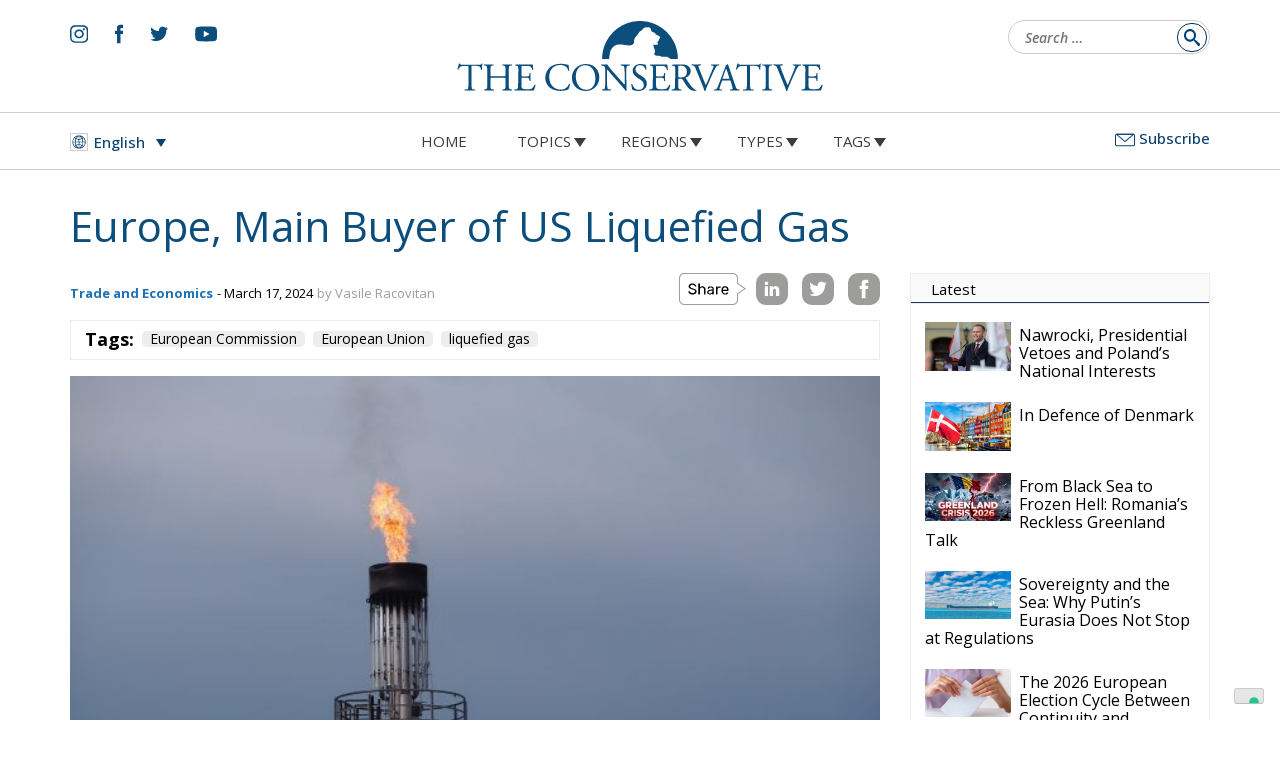

--- FILE ---
content_type: text/html; charset=UTF-8
request_url: https://www.theconservative.online/cs/evropa-hlavni-odberatel-zkapalneneho-plynu-z-usa
body_size: 26138
content:
<!doctype html>
<html lang="cs-CZ">
<head>
	<meta charset="UTF-8">
	<meta name="viewport" content="width=device-width, initial-scale=1">
	<link rel="profile" href="https://gmpg.org/xfn/11">
	<meta name='robots' content='index, follow, max-image-preview:large, max-snippet:-1, max-video-preview:-1' />
<link rel="alternate" hreflang="en" href="https://www.theconservative.online/europe-main-buyer-of-us-liquefied-gas" />
<link rel="alternate" hreflang="bg" href="https://www.theconservative.online/bg/%d0%b5%d0%b2%d1%80%d0%be%d0%bf%d0%b0-%d0%be%d1%81%d0%bd%d0%be%d0%b2%d0%b5%d0%bd-%d0%ba%d1%83%d0%bf%d1%83%d0%b2%d0%b0%d1%87-%d0%bd%d0%b0-%d0%b2%d1%82%d0%b5%d1%87%d0%bd%d0%b5%d0%bd-%d0%b3%d0%b0%d0%b7" />
<link rel="alternate" hreflang="hr" href="https://www.theconservative.online/hr/europa-glavni-kupac-americkog-ukapljenog-plina" />
<link rel="alternate" hreflang="cs" href="https://www.theconservative.online/cs/evropa-hlavni-odberatel-zkapalneneho-plynu-z-usa" />
<link rel="alternate" hreflang="it" href="https://www.theconservative.online/it/europa-principale-acquirente-di-gas-liquefatto-statunitense" />
<link rel="alternate" hreflang="pl" href="https://www.theconservative.online/pl/europa-glowny-nabywca-amerykanskiego-gazu-skroplonego" />
<link rel="alternate" hreflang="ro" href="https://www.theconservative.online/ro/europa-principalul-cumparator-de-gaze-lichefiate-din-sua" />
<link rel="alternate" hreflang="es" href="https://www.theconservative.online/es/europa-principal-comprador-de-gas-licuado-estadounidense" />
<link rel="alternate" hreflang="sv" href="https://www.theconservative.online/sv/europa-huvudsaklig-kopare-av-flytande-gas-fran-usa" />
<link rel="alternate" hreflang="x-default" href="https://www.theconservative.online/europe-main-buyer-of-us-liquefied-gas" />

<!-- Google Tag Manager for WordPress by gtm4wp.com -->
<script data-cfasync="false" data-pagespeed-no-defer>
	var gtm4wp_datalayer_name = "dataLayer";
	var dataLayer = dataLayer || [];

	const gtm4wp_scrollerscript_debugmode         = false;
	const gtm4wp_scrollerscript_callbacktime      = 100;
	const gtm4wp_scrollerscript_readerlocation    = 150;
	const gtm4wp_scrollerscript_contentelementid  = "content";
	const gtm4wp_scrollerscript_scannertime       = 60;
</script>
<!-- End Google Tag Manager for WordPress by gtm4wp.com -->
	<!-- This site is optimized with the Yoast SEO plugin v24.6 - https://yoast.com/wordpress/plugins/seo/ -->
	<title>Evropa, hlavní odběratel zkapalněného plynu z USA - The Conservative</title>
	<link rel="canonical" href="https://www.theconservative.online/cs/evropa-hlavni-odberatel-zkapalneneho-plynu-z-usa" />
	<meta property="og:locale" content="cs_CZ" />
	<meta property="og:type" content="article" />
	<meta property="og:title" content="Evropa, hlavní odběratel zkapalněného plynu z USA - The Conservative" />
	<meta property="og:description" content="Ruská invaze na Ukrajinu, po níž následovaly sankce Kremlu, které se týkaly i vývozu ruského plynu, vedla k zásadním změnám v obchodu s plynem v Evropské unii od roku 2022. Odklon od ruského plynovodu vedl k tomu, že se dovoz zkapalněného zemního plynu (LNG) na trh EU v roce 2022 oproti předchozímu roku téměř zdvojnásobil [&hellip;]" />
	<meta property="og:url" content="https://www.theconservative.online/cs/evropa-hlavni-odberatel-zkapalneneho-plynu-z-usa" />
	<meta property="og:site_name" content="The Conservative" />
	<meta property="article:published_time" content="2024-03-17T19:14:09+00:00" />
	<meta property="og:image" content="https://www.theconservative.online/wp-content/uploads/2023/01/flame-2720980_1920.jpg" />
	<meta property="og:image:width" content="1920" />
	<meta property="og:image:height" content="1440" />
	<meta property="og:image:type" content="image/jpeg" />
	<meta name="author" content="Vasile Racovitan" />
	<meta name="twitter:card" content="summary_large_image" />
	<meta name="twitter:label1" content="Napsal(a)" />
	<meta name="twitter:data1" content="Vasile Racovitan" />
	<meta name="twitter:label2" content="Odhadovaná doba čtení" />
	<meta name="twitter:data2" content="8 minut" />
	<script type="application/ld+json" class="yoast-schema-graph">{"@context":"https://schema.org","@graph":[{"@type":"WebPage","@id":"https://www.theconservative.online/cs/evropa-hlavni-odberatel-zkapalneneho-plynu-z-usa","url":"https://www.theconservative.online/cs/evropa-hlavni-odberatel-zkapalneneho-plynu-z-usa","name":"Evropa, hlavní odběratel zkapalněného plynu z USA - The Conservative","isPartOf":{"@id":"https://www.theconservative.online/cs#website"},"primaryImageOfPage":{"@id":"https://www.theconservative.online/cs/evropa-hlavni-odberatel-zkapalneneho-plynu-z-usa#primaryimage"},"image":{"@id":"https://www.theconservative.online/cs/evropa-hlavni-odberatel-zkapalneneho-plynu-z-usa#primaryimage"},"thumbnailUrl":"https://www.theconservative.online/wp-content/uploads/2023/01/flame-2720980_1920.jpg","datePublished":"2024-03-17T19:14:09+00:00","author":{"@id":"https://www.theconservative.online/cs#/schema/person/f67d2e52887a36d129e619686f24f0bd"},"breadcrumb":{"@id":"https://www.theconservative.online/cs/evropa-hlavni-odberatel-zkapalneneho-plynu-z-usa#breadcrumb"},"inLanguage":"cs","potentialAction":[{"@type":"ReadAction","target":["https://www.theconservative.online/cs/evropa-hlavni-odberatel-zkapalneneho-plynu-z-usa"]}]},{"@type":"ImageObject","inLanguage":"cs","@id":"https://www.theconservative.online/cs/evropa-hlavni-odberatel-zkapalneneho-plynu-z-usa#primaryimage","url":"https://www.theconservative.online/wp-content/uploads/2023/01/flame-2720980_1920.jpg","contentUrl":"https://www.theconservative.online/wp-content/uploads/2023/01/flame-2720980_1920.jpg","width":1920,"height":1440},{"@type":"BreadcrumbList","@id":"https://www.theconservative.online/cs/evropa-hlavni-odberatel-zkapalneneho-plynu-z-usa#breadcrumb","itemListElement":[{"@type":"ListItem","position":1,"name":"Home","item":"https://www.theconservative.online/cs"},{"@type":"ListItem","position":2,"name":"Evropa, hlavní odběratel zkapalněného plynu z USA"}]},{"@type":"WebSite","@id":"https://www.theconservative.online/cs#website","url":"https://www.theconservative.online/cs","name":"The Conservative","description":"","potentialAction":[{"@type":"SearchAction","target":{"@type":"EntryPoint","urlTemplate":"https://www.theconservative.online/cs?s={search_term_string}"},"query-input":{"@type":"PropertyValueSpecification","valueRequired":true,"valueName":"search_term_string"}}],"inLanguage":"cs"},{"@type":"Person","@id":"https://www.theconservative.online/cs#/schema/person/f67d2e52887a36d129e619686f24f0bd","name":"Vasile Racovitan","image":{"@type":"ImageObject","inLanguage":"cs","@id":"https://www.theconservative.online/cs#/schema/person/image/","url":"https://secure.gravatar.com/avatar/71b2f4fadbc638a87b7d0e6102810fcf79b19d29544c18687584a00fc237175b?s=96&d=mm&r=g","contentUrl":"https://secure.gravatar.com/avatar/71b2f4fadbc638a87b7d0e6102810fcf79b19d29544c18687584a00fc237175b?s=96&d=mm&r=g","caption":"Vasile Racovitan"},"url":"https://www.theconservative.online/cs/author/ejupress-euaffairs"}]}</script>
	<!-- / Yoast SEO plugin. -->


<link rel='dns-prefetch' href='//fonts.googleapis.com' />
<link rel="alternate" type="application/rss+xml" title="The Conservative &raquo; RSS zdroj" href="https://www.theconservative.online/cs/feed" />
<link rel="alternate" type="application/rss+xml" title="The Conservative &raquo; RSS komentářů" href="https://www.theconservative.online/cs/comments/feed" />
<link rel="alternate" title="oEmbed (JSON)" type="application/json+oembed" href="https://www.theconservative.online/cs/wp-json/oembed/1.0/embed?url=https%3A%2F%2Fwww.theconservative.online%2Fcs%2Fevropa-hlavni-odberatel-zkapalneneho-plynu-z-usa" />
<link rel="alternate" title="oEmbed (XML)" type="text/xml+oembed" href="https://www.theconservative.online/cs/wp-json/oembed/1.0/embed?url=https%3A%2F%2Fwww.theconservative.online%2Fcs%2Fevropa-hlavni-odberatel-zkapalneneho-plynu-z-usa&#038;format=xml" />
<style id='wp-img-auto-sizes-contain-inline-css'>
img:is([sizes=auto i],[sizes^="auto," i]){contain-intrinsic-size:3000px 1500px}
/*# sourceURL=wp-img-auto-sizes-contain-inline-css */
</style>
<style id='wp-emoji-styles-inline-css'>

	img.wp-smiley, img.emoji {
		display: inline !important;
		border: none !important;
		box-shadow: none !important;
		height: 1em !important;
		width: 1em !important;
		margin: 0 0.07em !important;
		vertical-align: -0.1em !important;
		background: none !important;
		padding: 0 !important;
	}
/*# sourceURL=wp-emoji-styles-inline-css */
</style>
<style id='classic-theme-styles-inline-css'>
/*! This file is auto-generated */
.wp-block-button__link{color:#fff;background-color:#32373c;border-radius:9999px;box-shadow:none;text-decoration:none;padding:calc(.667em + 2px) calc(1.333em + 2px);font-size:1.125em}.wp-block-file__button{background:#32373c;color:#fff;text-decoration:none}
/*# sourceURL=/wp-includes/css/classic-themes.min.css */
</style>
<link rel='stylesheet' id='wpml-blocks-css' href='https://www.theconservative.online/wp-content/plugins/sitepress-multilingual-cms/dist/css/blocks/styles.css?ver=4.6.13' media='all' />
<link rel='stylesheet' id='ctf_styles-css' href='https://www.theconservative.online/wp-content/plugins/custom-twitter-feeds/css/ctf-styles.min.css?ver=2.3.0' media='all' />
<link rel='stylesheet' id='wpml-legacy-dropdown-0-css' href='https://www.theconservative.online/wp-content/plugins/sitepress-multilingual-cms/templates/language-switchers/legacy-dropdown/style.min.css?ver=1' media='all' />
<link rel='stylesheet' id='wbounce-style-all-css' href='https://www.theconservative.online/wp-content/plugins/wbounce/frontend/css/min/wbounce-all.min.css?ver=6.9' media='all' />
<link rel='stylesheet' id='animate-style-css' href='https://www.theconservative.online/wp-content/plugins/wbounce/frontend/css/min/animate.min.css?ver=6.9' media='all' />
<link rel='stylesheet' id='normalize-css' href='https://www.theconservative.online/wp-content/themes/theconservative/resurces/css/normalize.css?ver=1' media='all' />
<link rel='stylesheet' id='bootstrap-css' href='https://www.theconservative.online/wp-content/themes/theconservative/resurces/css/bootstrap.css?ver=1' media='all' />
<link rel='stylesheet' id='base-style-css' href='https://www.theconservative.online/wp-content/themes/theconservative/style.css?ver=1.0' media='all' />
<link rel='stylesheet' id='pre-style-css' href='https://www.theconservative.online/wp-content/themes/theconservative/resurces/css/style.css?ver=202507071800' media='all' />
<link rel='stylesheet' id='post-style-css' href='https://www.theconservative.online/wp-content/themes/theconservative/resurces/css/stylepost.css?ver=202405031730' media='all' />
<link rel='stylesheet' id='google-fonts-css' href='https://fonts.googleapis.com/css2?family=Rubik%3Aital%2Cwght%400%2C300%3B0%2C400%3B0%2C500%3B0%2C700%3B1%2C300%3B1%2C400%3B1%2C500%3B1%2C700&#038;display=swap&#038;ver=6.9' media='all' />
<link rel='stylesheet' id='google-fonts-opensans-css' href='https://fonts.googleapis.com/css2?family=Open+Sans%3Aital%2Cwght%400%2C300%3B0%2C400%3B0%2C500%3B0%2C700%3B1%2C300%3B1%2C400%3B1%2C500%3B1%2C600&#038;display=swap&#038;ver=6.9' media='all' />
<link rel='stylesheet' id='google-fonts-caladea-css' href='https://fonts.googleapis.com/css2?family=Caladea%3Aital%2Cwght%400%2C400%3B0%2C700%3B1%2C400%3B1%2C700&#038;display=swap&#038;ver=6.9' media='all' />
<script src="https://www.theconservative.online/wp-content/plugins/sitepress-multilingual-cms/templates/language-switchers/legacy-dropdown/script.min.js?ver=1" id="wpml-legacy-dropdown-0-js"></script>
<script src="https://www.theconservative.online/wp-content/plugins/duracelltomi-google-tag-manager/dist/js/analytics-talk-content-tracking.js?ver=1.20.3" id="gtm4wp-scroll-tracking-js"></script>
<script src="https://www.theconservative.online/wp-includes/js/jquery/jquery.min.js?ver=3.7.1" id="jquery-core-js"></script>
<script src="https://www.theconservative.online/wp-includes/js/jquery/jquery-migrate.min.js?ver=3.4.1" id="jquery-migrate-js"></script>
<script src="https://www.theconservative.online/wp-content/plugins/wbounce/frontend/js/min/wbounce.min.js?ver=1.8.1" id="wbounce-function-js"></script>
<script src="https://www.theconservative.online/wp-content/themes/theconservative/resurces/js/animation.js?ver=1" id="deko-app-js"></script>
<script src="https://www.theconservative.online/wp-content/themes/theconservative/resurces/js/swiper.min.js?ver=20200111a" id="ir-swiper-js"></script>
<script id="wpml-browser-redirect-js-extra">
var wpml_browser_redirect_params = {"pageLanguage":"cs","languageUrls":{"en_us":"https://www.theconservative.online/europe-main-buyer-of-us-liquefied-gas","en":"https://www.theconservative.online/europe-main-buyer-of-us-liquefied-gas","us":"https://www.theconservative.online/europe-main-buyer-of-us-liquefied-gas","bg_bg":"https://www.theconservative.online/bg/%d0%b5%d0%b2%d1%80%d0%be%d0%bf%d0%b0-%d0%be%d1%81%d0%bd%d0%be%d0%b2%d0%b5%d0%bd-%d0%ba%d1%83%d0%bf%d1%83%d0%b2%d0%b0%d1%87-%d0%bd%d0%b0-%d0%b2%d1%82%d0%b5%d1%87%d0%bd%d0%b5%d0%bd-%d0%b3%d0%b0%d0%b7","bg":"https://www.theconservative.online/bg/%d0%b5%d0%b2%d1%80%d0%be%d0%bf%d0%b0-%d0%be%d1%81%d0%bd%d0%be%d0%b2%d0%b5%d0%bd-%d0%ba%d1%83%d0%bf%d1%83%d0%b2%d0%b0%d1%87-%d0%bd%d0%b0-%d0%b2%d1%82%d0%b5%d1%87%d0%bd%d0%b5%d0%bd-%d0%b3%d0%b0%d0%b7","hr":"https://www.theconservative.online/hr/europa-glavni-kupac-americkog-ukapljenog-plina","cs_cz":"https://www.theconservative.online/cs/evropa-hlavni-odberatel-zkapalneneho-plynu-z-usa","cs":"https://www.theconservative.online/cs/evropa-hlavni-odberatel-zkapalneneho-plynu-z-usa","cz":"https://www.theconservative.online/cs/evropa-hlavni-odberatel-zkapalneneho-plynu-z-usa","it_it":"https://www.theconservative.online/it/europa-principale-acquirente-di-gas-liquefatto-statunitense","it":"https://www.theconservative.online/it/europa-principale-acquirente-di-gas-liquefatto-statunitense","pl_pl":"https://www.theconservative.online/pl/europa-glowny-nabywca-amerykanskiego-gazu-skroplonego","pl":"https://www.theconservative.online/pl/europa-glowny-nabywca-amerykanskiego-gazu-skroplonego","ro_ro":"https://www.theconservative.online/ro/europa-principalul-cumparator-de-gaze-lichefiate-din-sua","ro":"https://www.theconservative.online/ro/europa-principalul-cumparator-de-gaze-lichefiate-din-sua","es_es":"https://www.theconservative.online/es/europa-principal-comprador-de-gas-licuado-estadounidense","es":"https://www.theconservative.online/es/europa-principal-comprador-de-gas-licuado-estadounidense","sv_se":"https://www.theconservative.online/sv/europa-huvudsaklig-kopare-av-flytande-gas-fran-usa","sv":"https://www.theconservative.online/sv/europa-huvudsaklig-kopare-av-flytande-gas-fran-usa","se":"https://www.theconservative.online/sv/europa-huvudsaklig-kopare-av-flytande-gas-fran-usa"},"cookie":{"name":"_icl_visitor_lang_js","domain":"www.theconservative.online","path":"/","expiration":24}};
//# sourceURL=wpml-browser-redirect-js-extra
</script>
<script src="https://www.theconservative.online/wp-content/plugins/sitepress-multilingual-cms/dist/js/browser-redirect/app.js?ver=4.6.13" id="wpml-browser-redirect-js"></script>
<link rel="https://api.w.org/" href="https://www.theconservative.online/cs/wp-json/" /><link rel="alternate" title="JSON" type="application/json" href="https://www.theconservative.online/cs/wp-json/wp/v2/posts/22641" /><link rel="EditURI" type="application/rsd+xml" title="RSD" href="https://www.theconservative.online/xmlrpc.php?rsd" />
<meta name="generator" content="WordPress 6.9" />
<link rel='shortlink' href='https://www.theconservative.online/cs?p=22641' />
<meta name="generator" content="WPML ver:4.6.13 stt:7,22,9,1,4,27,40,44,2,50;" />

<!-- Google Tag Manager for WordPress by gtm4wp.com -->
<!-- GTM Container placement set to automatic -->
<script data-cfasync="false" data-pagespeed-no-defer type="text/javascript">
	var dataLayer_content = {"pageTitle":"Evropa, hlavní odběratel zkapalněného plynu z USA - The Conservative","pagePostType":"post","pagePostType2":"single-post","pageCategory":["obchod-a-ekonomika"],"pageAttributes":["european-commission","european-union","liquefied-gas"],"pagePostAuthor":"Vasile Racovitan"};
	dataLayer.push( dataLayer_content );
</script>
<script data-cfasync="false">
(function(w,d,s,l,i){w[l]=w[l]||[];w[l].push({'gtm.start':
new Date().getTime(),event:'gtm.js'});var f=d.getElementsByTagName(s)[0],
j=d.createElement(s),dl=l!='dataLayer'?'&l='+l:'';j.async=true;j.src=
'//www.googletagmanager.com/gtm.js?id='+i+dl;f.parentNode.insertBefore(j,f);
})(window,document,'script','dataLayer','GTM-MMRHZMSD');
</script>
<!-- End Google Tag Manager for WordPress by gtm4wp.com --><style type="text/css">.wbounce-modal.underlay {
    background: url(https://dev.theconservative.online/wp-content/themes/theconservative/resurces/img/logo-white.svg) no-repeat top 50px center, rgba(11, 65, 108, 0.98);
    background-size: 30%;
}
.wbounce-modal .wbounce-modal-sub {
  background-color: transparent;
  border:solid 0px #000 !important;
max-width:808px !important;
    width: auto;
position: relative;
margin: 0 20px;
}
.wbounce-modal .wbounce-modal-sub .close-subscribe{
        top: 0 !important;
        right: 0 !important;
}
form#mc4wp-form-1 h2{
font-family: 'Caladea', serif;
	font-weight:normal;
	font-size: 36px;
	line-height:36px;
	margin-top: 0;
color: #FFF;
}
form#mc4wp-form-1 input[type=text],
form#mc4wp-form-1 input[type=email] {
    float: left;
    width: 100%;
    background: none;
    border: 0;
    border-bottom: solid 1px #FFF;
    border-radius: 0;
    line-height: 38px;
    color: #FFF;
    font-size: 17px;
}
form#mc4wp-form-1 input[type=text]::placeholder,
form#mc4wp-form-1 input[type=email]::placeholder {
color: #FFF !important;
}

form#mc4wp-form-1 input[type=email] {
padding: 3px 100px 3px 10px;
}
form#mc4wp-form-1 input[type="submit"] {
    position: absolute;
    right: 3px;
    bottom:58px;
    background: #1D71B8;
    border: none;
    font-weight: 500;
    font-size: 16px;
    color: #FFF;
}
form#mc4wp-form-1 .privacy a{
color:#ffffff;
}
@media screen and (min-width: 768px) {
   form#mc4wp-form-1 input[type=text] {
        width: 50%;
float: left;
    }
}
.modal-footer{
    padding: 0;
    margin: 0;
    width: max-content;
}
.modal-footer pre{
    padding: 0;
    background: transparent;
}</style>
<!-- Meta Pixel Code -->
<script type='text/javascript'>
!function(f,b,e,v,n,t,s){if(f.fbq)return;n=f.fbq=function(){n.callMethod?
n.callMethod.apply(n,arguments):n.queue.push(arguments)};if(!f._fbq)f._fbq=n;
n.push=n;n.loaded=!0;n.version='2.0';n.queue=[];t=b.createElement(e);t.async=!0;
t.src=v;s=b.getElementsByTagName(e)[0];s.parentNode.insertBefore(t,s)}(window,
document,'script','https://connect.facebook.net/en_US/fbevents.js?v=next');
</script>
<!-- End Meta Pixel Code -->

      <script type='text/javascript'>
        var url = window.location.origin + '?ob=open-bridge';
        fbq('set', 'openbridge', '581890210370532', url);
      </script>
    <script type='text/javascript'>fbq('init', '581890210370532', {}, {
    "agent": "wordpress-6.9-3.0.14"
})</script><script type='text/javascript'>
    fbq('track', 'PageView', []);
  </script>
<!-- Meta Pixel Code -->
<noscript>
<img height="1" width="1" style="display:none" alt="fbpx"
src="https://www.facebook.com/tr?id=581890210370532&ev=PageView&noscript=1" />
</noscript>
<!-- End Meta Pixel Code -->
<link rel="icon" href="https://www.theconservative.online/wp-content/uploads/2022/03/cropped-cropped-the-conservative-favicon-32x32.png" sizes="32x32" />
<link rel="icon" href="https://www.theconservative.online/wp-content/uploads/2022/03/cropped-cropped-the-conservative-favicon-192x192.png" sizes="192x192" />
<link rel="apple-touch-icon" href="https://www.theconservative.online/wp-content/uploads/2022/03/cropped-cropped-the-conservative-favicon-180x180.png" />
<meta name="msapplication-TileImage" content="https://www.theconservative.online/wp-content/uploads/2022/03/cropped-cropped-the-conservative-favicon-270x270.png" />
	<!-- Global site tag (gtag.js) - Google Analytics -->

	<meta name="facebook-domain-verification" content="69zw5sdi5sx2dyqxdhbo08442q4hbs" />
	
<style id='global-styles-inline-css'>
:root{--wp--preset--aspect-ratio--square: 1;--wp--preset--aspect-ratio--4-3: 4/3;--wp--preset--aspect-ratio--3-4: 3/4;--wp--preset--aspect-ratio--3-2: 3/2;--wp--preset--aspect-ratio--2-3: 2/3;--wp--preset--aspect-ratio--16-9: 16/9;--wp--preset--aspect-ratio--9-16: 9/16;--wp--preset--color--black: #000000;--wp--preset--color--cyan-bluish-gray: #abb8c3;--wp--preset--color--white: #ffffff;--wp--preset--color--pale-pink: #f78da7;--wp--preset--color--vivid-red: #cf2e2e;--wp--preset--color--luminous-vivid-orange: #ff6900;--wp--preset--color--luminous-vivid-amber: #fcb900;--wp--preset--color--light-green-cyan: #7bdcb5;--wp--preset--color--vivid-green-cyan: #00d084;--wp--preset--color--pale-cyan-blue: #8ed1fc;--wp--preset--color--vivid-cyan-blue: #0693e3;--wp--preset--color--vivid-purple: #9b51e0;--wp--preset--gradient--vivid-cyan-blue-to-vivid-purple: linear-gradient(135deg,rgb(6,147,227) 0%,rgb(155,81,224) 100%);--wp--preset--gradient--light-green-cyan-to-vivid-green-cyan: linear-gradient(135deg,rgb(122,220,180) 0%,rgb(0,208,130) 100%);--wp--preset--gradient--luminous-vivid-amber-to-luminous-vivid-orange: linear-gradient(135deg,rgb(252,185,0) 0%,rgb(255,105,0) 100%);--wp--preset--gradient--luminous-vivid-orange-to-vivid-red: linear-gradient(135deg,rgb(255,105,0) 0%,rgb(207,46,46) 100%);--wp--preset--gradient--very-light-gray-to-cyan-bluish-gray: linear-gradient(135deg,rgb(238,238,238) 0%,rgb(169,184,195) 100%);--wp--preset--gradient--cool-to-warm-spectrum: linear-gradient(135deg,rgb(74,234,220) 0%,rgb(151,120,209) 20%,rgb(207,42,186) 40%,rgb(238,44,130) 60%,rgb(251,105,98) 80%,rgb(254,248,76) 100%);--wp--preset--gradient--blush-light-purple: linear-gradient(135deg,rgb(255,206,236) 0%,rgb(152,150,240) 100%);--wp--preset--gradient--blush-bordeaux: linear-gradient(135deg,rgb(254,205,165) 0%,rgb(254,45,45) 50%,rgb(107,0,62) 100%);--wp--preset--gradient--luminous-dusk: linear-gradient(135deg,rgb(255,203,112) 0%,rgb(199,81,192) 50%,rgb(65,88,208) 100%);--wp--preset--gradient--pale-ocean: linear-gradient(135deg,rgb(255,245,203) 0%,rgb(182,227,212) 50%,rgb(51,167,181) 100%);--wp--preset--gradient--electric-grass: linear-gradient(135deg,rgb(202,248,128) 0%,rgb(113,206,126) 100%);--wp--preset--gradient--midnight: linear-gradient(135deg,rgb(2,3,129) 0%,rgb(40,116,252) 100%);--wp--preset--font-size--small: 13px;--wp--preset--font-size--medium: 20px;--wp--preset--font-size--large: 36px;--wp--preset--font-size--x-large: 42px;--wp--preset--spacing--20: 0.44rem;--wp--preset--spacing--30: 0.67rem;--wp--preset--spacing--40: 1rem;--wp--preset--spacing--50: 1.5rem;--wp--preset--spacing--60: 2.25rem;--wp--preset--spacing--70: 3.38rem;--wp--preset--spacing--80: 5.06rem;--wp--preset--shadow--natural: 6px 6px 9px rgba(0, 0, 0, 0.2);--wp--preset--shadow--deep: 12px 12px 50px rgba(0, 0, 0, 0.4);--wp--preset--shadow--sharp: 6px 6px 0px rgba(0, 0, 0, 0.2);--wp--preset--shadow--outlined: 6px 6px 0px -3px rgb(255, 255, 255), 6px 6px rgb(0, 0, 0);--wp--preset--shadow--crisp: 6px 6px 0px rgb(0, 0, 0);}:where(.is-layout-flex){gap: 0.5em;}:where(.is-layout-grid){gap: 0.5em;}body .is-layout-flex{display: flex;}.is-layout-flex{flex-wrap: wrap;align-items: center;}.is-layout-flex > :is(*, div){margin: 0;}body .is-layout-grid{display: grid;}.is-layout-grid > :is(*, div){margin: 0;}:where(.wp-block-columns.is-layout-flex){gap: 2em;}:where(.wp-block-columns.is-layout-grid){gap: 2em;}:where(.wp-block-post-template.is-layout-flex){gap: 1.25em;}:where(.wp-block-post-template.is-layout-grid){gap: 1.25em;}.has-black-color{color: var(--wp--preset--color--black) !important;}.has-cyan-bluish-gray-color{color: var(--wp--preset--color--cyan-bluish-gray) !important;}.has-white-color{color: var(--wp--preset--color--white) !important;}.has-pale-pink-color{color: var(--wp--preset--color--pale-pink) !important;}.has-vivid-red-color{color: var(--wp--preset--color--vivid-red) !important;}.has-luminous-vivid-orange-color{color: var(--wp--preset--color--luminous-vivid-orange) !important;}.has-luminous-vivid-amber-color{color: var(--wp--preset--color--luminous-vivid-amber) !important;}.has-light-green-cyan-color{color: var(--wp--preset--color--light-green-cyan) !important;}.has-vivid-green-cyan-color{color: var(--wp--preset--color--vivid-green-cyan) !important;}.has-pale-cyan-blue-color{color: var(--wp--preset--color--pale-cyan-blue) !important;}.has-vivid-cyan-blue-color{color: var(--wp--preset--color--vivid-cyan-blue) !important;}.has-vivid-purple-color{color: var(--wp--preset--color--vivid-purple) !important;}.has-black-background-color{background-color: var(--wp--preset--color--black) !important;}.has-cyan-bluish-gray-background-color{background-color: var(--wp--preset--color--cyan-bluish-gray) !important;}.has-white-background-color{background-color: var(--wp--preset--color--white) !important;}.has-pale-pink-background-color{background-color: var(--wp--preset--color--pale-pink) !important;}.has-vivid-red-background-color{background-color: var(--wp--preset--color--vivid-red) !important;}.has-luminous-vivid-orange-background-color{background-color: var(--wp--preset--color--luminous-vivid-orange) !important;}.has-luminous-vivid-amber-background-color{background-color: var(--wp--preset--color--luminous-vivid-amber) !important;}.has-light-green-cyan-background-color{background-color: var(--wp--preset--color--light-green-cyan) !important;}.has-vivid-green-cyan-background-color{background-color: var(--wp--preset--color--vivid-green-cyan) !important;}.has-pale-cyan-blue-background-color{background-color: var(--wp--preset--color--pale-cyan-blue) !important;}.has-vivid-cyan-blue-background-color{background-color: var(--wp--preset--color--vivid-cyan-blue) !important;}.has-vivid-purple-background-color{background-color: var(--wp--preset--color--vivid-purple) !important;}.has-black-border-color{border-color: var(--wp--preset--color--black) !important;}.has-cyan-bluish-gray-border-color{border-color: var(--wp--preset--color--cyan-bluish-gray) !important;}.has-white-border-color{border-color: var(--wp--preset--color--white) !important;}.has-pale-pink-border-color{border-color: var(--wp--preset--color--pale-pink) !important;}.has-vivid-red-border-color{border-color: var(--wp--preset--color--vivid-red) !important;}.has-luminous-vivid-orange-border-color{border-color: var(--wp--preset--color--luminous-vivid-orange) !important;}.has-luminous-vivid-amber-border-color{border-color: var(--wp--preset--color--luminous-vivid-amber) !important;}.has-light-green-cyan-border-color{border-color: var(--wp--preset--color--light-green-cyan) !important;}.has-vivid-green-cyan-border-color{border-color: var(--wp--preset--color--vivid-green-cyan) !important;}.has-pale-cyan-blue-border-color{border-color: var(--wp--preset--color--pale-cyan-blue) !important;}.has-vivid-cyan-blue-border-color{border-color: var(--wp--preset--color--vivid-cyan-blue) !important;}.has-vivid-purple-border-color{border-color: var(--wp--preset--color--vivid-purple) !important;}.has-vivid-cyan-blue-to-vivid-purple-gradient-background{background: var(--wp--preset--gradient--vivid-cyan-blue-to-vivid-purple) !important;}.has-light-green-cyan-to-vivid-green-cyan-gradient-background{background: var(--wp--preset--gradient--light-green-cyan-to-vivid-green-cyan) !important;}.has-luminous-vivid-amber-to-luminous-vivid-orange-gradient-background{background: var(--wp--preset--gradient--luminous-vivid-amber-to-luminous-vivid-orange) !important;}.has-luminous-vivid-orange-to-vivid-red-gradient-background{background: var(--wp--preset--gradient--luminous-vivid-orange-to-vivid-red) !important;}.has-very-light-gray-to-cyan-bluish-gray-gradient-background{background: var(--wp--preset--gradient--very-light-gray-to-cyan-bluish-gray) !important;}.has-cool-to-warm-spectrum-gradient-background{background: var(--wp--preset--gradient--cool-to-warm-spectrum) !important;}.has-blush-light-purple-gradient-background{background: var(--wp--preset--gradient--blush-light-purple) !important;}.has-blush-bordeaux-gradient-background{background: var(--wp--preset--gradient--blush-bordeaux) !important;}.has-luminous-dusk-gradient-background{background: var(--wp--preset--gradient--luminous-dusk) !important;}.has-pale-ocean-gradient-background{background: var(--wp--preset--gradient--pale-ocean) !important;}.has-electric-grass-gradient-background{background: var(--wp--preset--gradient--electric-grass) !important;}.has-midnight-gradient-background{background: var(--wp--preset--gradient--midnight) !important;}.has-small-font-size{font-size: var(--wp--preset--font-size--small) !important;}.has-medium-font-size{font-size: var(--wp--preset--font-size--medium) !important;}.has-large-font-size{font-size: var(--wp--preset--font-size--large) !important;}.has-x-large-font-size{font-size: var(--wp--preset--font-size--x-large) !important;}
/*# sourceURL=global-styles-inline-css */
</style>
</head>
<body class="wp-singular post-template-default single single-post postid-22641 single-format-standard wp-theme-theconservative">

<!-- GTM Container placement set to automatic -->
<!-- Google Tag Manager (noscript) -->
				<noscript><iframe src="https://www.googletagmanager.com/ns.html?id=GTM-MMRHZMSD" height="0" width="0" style="display:none;visibility:hidden" aria-hidden="true"></iframe></noscript>
<!-- End Google Tag Manager (noscript) --><!--<a class="skip-link screen-reader-text" href="#primary">Skip to content</a>-->
<header id="masthead" class="site-header">
<div class="navbar-brand">
	<div id="hamburger_menu_intern_wrap">
		<a href="/" >
			<img src="https://www.theconservative.online/wp-content/themes/theconservative/resurces/img/logo-theconservative-mobile-hamburger.svg" alt="The Conservative"/>
		</a>
		<button type="button" class="hamburger_menu">
			<span></span>
			<span></span>
			<span></span>
			<span></span>
		</button>
	</div>
</div>
<div class="" style="display:block;width:100%;height:0px;position:fixed;top:0px;left:0px;z-index:1000;">
	<div id="site_header_nav" class="closed">
        <header id="site_header_nav_header">
			
<div
	 class="wpml-ls-statics-shortcode_actions wpml-ls wpml-ls-legacy-dropdown js-wpml-ls-legacy-dropdown">
	<ul>

		<li tabindex="0" class="wpml-ls-slot-shortcode_actions wpml-ls-item wpml-ls-item-cs wpml-ls-current-language wpml-ls-item-legacy-dropdown">
			<a href="#" class="js-wpml-ls-item-toggle wpml-ls-item-toggle">
                                                    <img
            class="wpml-ls-flag"
            src="https://www.theconservative.online/wp-content/plugins/sitepress-multilingual-cms/res/flags/cs.png"
            alt=""
            width=18
            height=12
    /><span class="wpml-ls-native">Čeština</span></a>

			<ul class="wpml-ls-sub-menu">
				
					<li class="wpml-ls-slot-shortcode_actions wpml-ls-item wpml-ls-item-en wpml-ls-first-item">
						<a href="https://www.theconservative.online/europe-main-buyer-of-us-liquefied-gas" class="wpml-ls-link">
                                                                <img
            class="wpml-ls-flag"
            src="https://www.theconservative.online/wp-content/themes/theconservative/resurces/img/flags/international.svg"
            alt=""
            width=18
            height=12
    /><span class="wpml-ls-native" lang="en">English</span><span class="wpml-ls-display"><span class="wpml-ls-bracket"> (</span>Angličtina<span class="wpml-ls-bracket">)</span></span></a>
					</li>

				
					<li class="wpml-ls-slot-shortcode_actions wpml-ls-item wpml-ls-item-bg">
						<a href="https://www.theconservative.online/bg/%d0%b5%d0%b2%d1%80%d0%be%d0%bf%d0%b0-%d0%be%d1%81%d0%bd%d0%be%d0%b2%d0%b5%d0%bd-%d0%ba%d1%83%d0%bf%d1%83%d0%b2%d0%b0%d1%87-%d0%bd%d0%b0-%d0%b2%d1%82%d0%b5%d1%87%d0%bd%d0%b5%d0%bd-%d0%b3%d0%b0%d0%b7" class="wpml-ls-link">
                                                                <img
            class="wpml-ls-flag"
            src="https://www.theconservative.online/wp-content/plugins/sitepress-multilingual-cms/res/flags/bg.png"
            alt=""
            width=18
            height=12
    /><span class="wpml-ls-native" lang="bg">Български</span><span class="wpml-ls-display"><span class="wpml-ls-bracket"> (</span>Bulharština<span class="wpml-ls-bracket">)</span></span></a>
					</li>

				
					<li class="wpml-ls-slot-shortcode_actions wpml-ls-item wpml-ls-item-hr">
						<a href="https://www.theconservative.online/hr/europa-glavni-kupac-americkog-ukapljenog-plina" class="wpml-ls-link">
                                                                <img
            class="wpml-ls-flag"
            src="https://www.theconservative.online/wp-content/plugins/sitepress-multilingual-cms/res/flags/hr.png"
            alt=""
            width=18
            height=12
    /><span class="wpml-ls-native" lang="hr">hrvatski</span><span class="wpml-ls-display"><span class="wpml-ls-bracket"> (</span>Chorvatský<span class="wpml-ls-bracket">)</span></span></a>
					</li>

				
					<li class="wpml-ls-slot-shortcode_actions wpml-ls-item wpml-ls-item-it">
						<a href="https://www.theconservative.online/it/europa-principale-acquirente-di-gas-liquefatto-statunitense" class="wpml-ls-link">
                                                                <img
            class="wpml-ls-flag"
            src="https://www.theconservative.online/wp-content/plugins/sitepress-multilingual-cms/res/flags/it.png"
            alt=""
            width=18
            height=12
    /><span class="wpml-ls-native" lang="it">Italiano</span><span class="wpml-ls-display"><span class="wpml-ls-bracket"> (</span>Ital<span class="wpml-ls-bracket">)</span></span></a>
					</li>

				
					<li class="wpml-ls-slot-shortcode_actions wpml-ls-item wpml-ls-item-pl">
						<a href="https://www.theconservative.online/pl/europa-glowny-nabywca-amerykanskiego-gazu-skroplonego" class="wpml-ls-link">
                                                                <img
            class="wpml-ls-flag"
            src="https://www.theconservative.online/wp-content/plugins/sitepress-multilingual-cms/res/flags/pl.png"
            alt=""
            width=18
            height=12
    /><span class="wpml-ls-native" lang="pl">polski</span><span class="wpml-ls-display"><span class="wpml-ls-bracket"> (</span>Polský<span class="wpml-ls-bracket">)</span></span></a>
					</li>

				
					<li class="wpml-ls-slot-shortcode_actions wpml-ls-item wpml-ls-item-ro">
						<a href="https://www.theconservative.online/ro/europa-principalul-cumparator-de-gaze-lichefiate-din-sua" class="wpml-ls-link">
                                                                <img
            class="wpml-ls-flag"
            src="https://www.theconservative.online/wp-content/plugins/sitepress-multilingual-cms/res/flags/ro.png"
            alt=""
            width=18
            height=12
    /><span class="wpml-ls-native" lang="ro">Română</span><span class="wpml-ls-display"><span class="wpml-ls-bracket"> (</span>Rumunština<span class="wpml-ls-bracket">)</span></span></a>
					</li>

				
					<li class="wpml-ls-slot-shortcode_actions wpml-ls-item wpml-ls-item-es">
						<a href="https://www.theconservative.online/es/europa-principal-comprador-de-gas-licuado-estadounidense" class="wpml-ls-link">
                                                                <img
            class="wpml-ls-flag"
            src="https://www.theconservative.online/wp-content/plugins/sitepress-multilingual-cms/res/flags/es.png"
            alt=""
            width=18
            height=12
    /><span class="wpml-ls-native" lang="es">Español</span><span class="wpml-ls-display"><span class="wpml-ls-bracket"> (</span>Španělský<span class="wpml-ls-bracket">)</span></span></a>
					</li>

				
					<li class="wpml-ls-slot-shortcode_actions wpml-ls-item wpml-ls-item-sv wpml-ls-last-item">
						<a href="https://www.theconservative.online/sv/europa-huvudsaklig-kopare-av-flytande-gas-fran-usa" class="wpml-ls-link">
                                                                <img
            class="wpml-ls-flag"
            src="https://www.theconservative.online/wp-content/plugins/sitepress-multilingual-cms/res/flags/sv.png"
            alt=""
            width=18
            height=12
    /><span class="wpml-ls-native" lang="sv">Svenska</span><span class="wpml-ls-display"><span class="wpml-ls-bracket"> (</span>Švédský<span class="wpml-ls-bracket">)</span></span></a>
					</li>

							</ul>

		</li>

	</ul>
</div>
            <a id="menu_brand" href="/" title="">
				<img src="https://www.theconservative.online/wp-content/themes/theconservative/resurces/img/logo-white.svg" alt="The Conservative">
            </a>
            <button id="menu_closer" type="button" class="ready-to-close">
                <span></span>
                <span></span>
                <span></span>
                <span></span>
            </button>
        </header>
        <div id="site_header_nav_body">
			<div class="menu-mobile-menu-container"><ul id="mobile-menu" class="menu"><li id="menu-item-1271" class="menu-item menu-item-type-custom menu-item-object-custom menu-item-has-children menu-item-1271"><a>Topics</a>
<ul class="sub-menu">
	<li id="menu-item-1618" class="menu-item menu-item-type-taxonomy menu-item-object-category menu-item-1618"><a href="https://www.theconservative.online/cs/category/politika">Politika</a></li>
	<li id="menu-item-1620" class="menu-item menu-item-type-taxonomy menu-item-object-category menu-item-1620"><a href="https://www.theconservative.online/cs/category/obchod-a-ekonomika">Obchod a ekonomika</a></li>
	<li id="menu-item-1619" class="menu-item menu-item-type-taxonomy menu-item-object-category menu-item-1619"><a href="https://www.theconservative.online/cs/category/veda-a-technika">Věda a technika</a></li>
	<li id="menu-item-1614" class="menu-item menu-item-type-taxonomy menu-item-object-category menu-item-1614"><a href="https://www.theconservative.online/cs/category/energie">Energie</a></li>
	<li id="menu-item-1613" class="menu-item menu-item-type-taxonomy menu-item-object-category menu-item-1613"><a href="https://www.theconservative.online/cs/category/kultura-cs">Kultura</a></li>
	<li id="menu-item-1616" class="menu-item menu-item-type-taxonomy menu-item-object-category menu-item-1616"><a href="https://www.theconservative.online/cs/category/eseje-cs">Eseje</a></li>
	<li id="menu-item-1615" class="menu-item menu-item-type-taxonomy menu-item-object-category menu-item-1615"><a href="https://www.theconservative.online/cs/category/zivotni-prostredi">Životní prostředí</a></li>
	<li id="menu-item-1617" class="menu-item menu-item-type-taxonomy menu-item-object-category menu-item-1617"><a href="https://www.theconservative.online/cs/category/zdravi">Zdraví</a></li>
	<li id="menu-item-1621" class="menu-item menu-item-type-post_type menu-item-object-page menu-item-1621"><a href="https://www.theconservative.online/cs/topics">Topics</a></li>
</ul>
</li>
<li id="menu-item-1272" class="menu-item menu-item-type-custom menu-item-object-custom menu-item-has-children menu-item-1272"><a>Regions</a>
<ul class="sub-menu">
	<li id="menu-item-1623" class="menu-item menu-item-type-taxonomy menu-item-object-regions menu-item-1623"><a href="https://www.theconservative.online/cs/region/central-europe-cs">Central Europe</a></li>
	<li id="menu-item-1624" class="menu-item menu-item-type-taxonomy menu-item-object-regions menu-item-1624"><a href="https://www.theconservative.online/cs/region/eastern-europe-cs">Eastern Europe</a></li>
	<li id="menu-item-1625" class="menu-item menu-item-type-taxonomy menu-item-object-regions menu-item-1625"><a href="https://www.theconservative.online/cs/region/northern-europe-cs">Northern Europe</a></li>
	<li id="menu-item-1626" class="menu-item menu-item-type-taxonomy menu-item-object-regions menu-item-1626"><a href="https://www.theconservative.online/cs/region/southern-europe-cs">Southern Europe</a></li>
	<li id="menu-item-1629" class="menu-item menu-item-type-taxonomy menu-item-object-regions menu-item-1629"><a href="https://www.theconservative.online/cs/region/western-europe-cs">Western Europe</a></li>
	<li id="menu-item-1628" class="menu-item menu-item-type-taxonomy menu-item-object-regions menu-item-1628"><a href="https://www.theconservative.online/cs/region/usa-cs">USA</a></li>
	<li id="menu-item-1627" class="menu-item menu-item-type-taxonomy menu-item-object-regions menu-item-1627"><a href="https://www.theconservative.online/cs/region/the-americas-cs">The Americas</a></li>
	<li id="menu-item-1622" class="menu-item menu-item-type-taxonomy menu-item-object-regions menu-item-1622"><a href="https://www.theconservative.online/cs/region/africa-and-middle-east-cs">Africa and Middle East</a></li>
	<li id="menu-item-1630" class="menu-item menu-item-type-post_type menu-item-object-page menu-item-1630"><a href="https://www.theconservative.online/cs/regions">Regions</a></li>
</ul>
</li>
<li id="menu-item-1282" class="menu-item menu-item-type-custom menu-item-object-custom menu-item-has-children menu-item-1282"><a>Types</a>
<ul class="sub-menu">
	<li id="menu-item-1631" class="menu-item menu-item-type-taxonomy menu-item-object-types menu-item-1631"><a href="https://www.theconservative.online/cs/type/news-cs">News</a></li>
	<li id="menu-item-1633" class="menu-item menu-item-type-taxonomy menu-item-object-types menu-item-1633"><a href="https://www.theconservative.online/cs/type/polls-cs">Polls</a></li>
	<li id="menu-item-1634" class="menu-item menu-item-type-taxonomy menu-item-object-types menu-item-1634"><a href="https://www.theconservative.online/cs/type/press-releases-cs">Press releases</a></li>
	<li id="menu-item-1632" class="menu-item menu-item-type-taxonomy menu-item-object-types menu-item-1632"><a href="https://www.theconservative.online/cs/type/opinion-cs">Opinion</a></li>
	<li id="menu-item-1635" class="menu-item menu-item-type-taxonomy menu-item-object-types menu-item-1635"><a href="https://www.theconservative.online/cs/type/surveys-cs">Surveys</a></li>
	<li id="menu-item-1636" class="menu-item menu-item-type-post_type menu-item-object-page menu-item-1636"><a href="https://www.theconservative.online/cs/types">Types</a></li>
</ul>
</li>
<li id="menu-item-1288" class="menu-item menu-item-type-custom menu-item-object-custom menu-item-has-children menu-item-1288"><a>Tags</a>
<ul class="sub-menu">
	<li id="menu-item-1637" class="menu-item menu-item-type-post_type menu-item-object-page menu-item-1637"><a href="https://www.theconservative.online/cs/tags">Tags</a></li>
</ul>
</li>
</ul></div>		</div>
        <div id="site_header_bottom">
			<div class="social">
				<a href="https://www.instagram.com/ecrparty/" target="_blank"><img src="https://www.theconservative.online/wp-content/themes/theconservative/resurces/img/icon-socials/instagram-white.svg"/></a>
				<a href="https://www.facebook.com/ECRParty/" target="_blank"><img src="https://www.theconservative.online/wp-content/themes/theconservative/resurces/img/icon-socials/facebook-white.svg"/></a>
				<a href="https://twitter.com/ECRparty" target="_blank"><img src="https://www.theconservative.online/wp-content/themes/theconservative/resurces/img/icon-socials/twitter-white.svg"/></a>
				<a href="https://www.youtube.com/channel/UCIM-bsaLmeZRXGcZ8ADI6Kg" target="_blank"><img src="https://www.theconservative.online/wp-content/themes/theconservative/resurces/img/icon-socials/youtube-white.svg"/></a>
			</div>
		</div>
	</div>
</div><div class="wrapper-subscribe">
	<img src="https://www.theconservative.online/wp-content/themes/theconservative/resurces/img/logo-white.svg" alt="The Conservative">
	<div>
		<div class="close-subscribe">
			<span></span>
			<span></span>
		</div>
		<script>(function() {
	window.mc4wp = window.mc4wp || {
		listeners: [],
		forms: {
			on: function(evt, cb) {
				window.mc4wp.listeners.push(
					{
						event   : evt,
						callback: cb
					}
				);
			}
		}
	}
})();
</script><!-- Mailchimp for WordPress v4.10.2 - https://wordpress.org/plugins/mailchimp-for-wp/ --><form id="mc4wp-form-1" class="mc4wp-form mc4wp-form-324" method="post" data-id="324" data-name="Subscribe" ><div class="mc4wp-form-fields"><div>
	<h2>Subscribe to the newsletter</h2>
</div>
<div class="mail">
  	<input type="text" name="FNAME" placeholder="First Name">
 	<input type="text" name="LNAME" placeholder="Last Name">
	<input type="email" name="EMAIL" placeholder="Your email address" required />
<input type="submit" value="Sign up" />
</div>
<div class="privacy">
    <input name="AGREE_TO_TERMS" type="checkbox" value="1" required=""> <a href="/privacy-policy" target="_blank">I have read and agree to the terms &amp; conditions</a>
</div>
</div><label style="display: none !important;">Leave this field empty if you're human: <input type="text" name="_mc4wp_honeypot" value="" tabindex="-1" autocomplete="off" /></label><input type="hidden" name="_mc4wp_timestamp" value="1768953544" /><input type="hidden" name="_mc4wp_form_id" value="324" /><input type="hidden" name="_mc4wp_form_element_id" value="mc4wp-form-1" /><div class="mc4wp-response"></div></form><!-- / Mailchimp for WordPress Plugin -->	</div>
</div>	<div class="brand">
		<div class="social">
			<a href="https://www.instagram.com/ecrparty/" target="_blank"><img src="https://www.theconservative.online/wp-content/themes/theconservative/resurces/img/icon-socials/instagram.svg"/></a>
			<a href="https://www.facebook.com/ECRParty/" target="_blank"><img src="https://www.theconservative.online/wp-content/themes/theconservative/resurces/img/icon-socials/facebook.svg"/></a>
			<a href="https://twitter.com/ECRparty" target="_blank"><img src="https://www.theconservative.online/wp-content/themes/theconservative/resurces/img/icon-socials/twitter.svg"/></a>
			<a href="https://www.youtube.com/channel/UCIM-bsaLmeZRXGcZ8ADI6Kg" target="_blank"><img src="https://www.theconservative.online/wp-content/themes/theconservative/resurces/img/icon-socials/youtube.svg"/></a>
		</div>
		<div class="navbar-brand logo">
			<a href="https://www.theconservative.online/cs" rel="home">
				<img src="https://www.theconservative.online/wp-content/themes/theconservative/resurces/img/logo-theconservative.svg" alt="The Conservative, logo" class="no-lazy" width="370px" height="40px" />
			</a>
		</div>
		<div class="donations"><form role="search" method="get" class="search-form" action="https://www.theconservative.online/cs">
				<label>
					<span class="screen-reader-text">Vyhledávání</span>
					<input type="search" class="search-field" placeholder="Hledat &hellip;" value="" name="s" />
				</label>
				<input type="submit" class="search-submit" value="Hledat" />
			</form></div>
		<!--<div class="donations">
			<a href="/donations">Donations</a>
		</div>-->
	</div>
		<div class="wrapper-nav">	
			<div class="nav">
				
<div
	 class="wpml-ls-statics-shortcode_actions wpml-ls wpml-ls-legacy-dropdown js-wpml-ls-legacy-dropdown">
	<ul>

		<li tabindex="0" class="wpml-ls-slot-shortcode_actions wpml-ls-item wpml-ls-item-cs wpml-ls-current-language wpml-ls-item-legacy-dropdown">
			<a href="#" class="js-wpml-ls-item-toggle wpml-ls-item-toggle">
                                                    <img
            class="wpml-ls-flag"
            src="https://www.theconservative.online/wp-content/plugins/sitepress-multilingual-cms/res/flags/cs.png"
            alt=""
            width=18
            height=12
    /><span class="wpml-ls-native">Čeština</span></a>

			<ul class="wpml-ls-sub-menu">
				
					<li class="wpml-ls-slot-shortcode_actions wpml-ls-item wpml-ls-item-en wpml-ls-first-item">
						<a href="https://www.theconservative.online/europe-main-buyer-of-us-liquefied-gas" class="wpml-ls-link">
                                                                <img
            class="wpml-ls-flag"
            src="https://www.theconservative.online/wp-content/themes/theconservative/resurces/img/flags/international.svg"
            alt=""
            width=18
            height=12
    /><span class="wpml-ls-native" lang="en">English</span><span class="wpml-ls-display"><span class="wpml-ls-bracket"> (</span>Angličtina<span class="wpml-ls-bracket">)</span></span></a>
					</li>

				
					<li class="wpml-ls-slot-shortcode_actions wpml-ls-item wpml-ls-item-bg">
						<a href="https://www.theconservative.online/bg/%d0%b5%d0%b2%d1%80%d0%be%d0%bf%d0%b0-%d0%be%d1%81%d0%bd%d0%be%d0%b2%d0%b5%d0%bd-%d0%ba%d1%83%d0%bf%d1%83%d0%b2%d0%b0%d1%87-%d0%bd%d0%b0-%d0%b2%d1%82%d0%b5%d1%87%d0%bd%d0%b5%d0%bd-%d0%b3%d0%b0%d0%b7" class="wpml-ls-link">
                                                                <img
            class="wpml-ls-flag"
            src="https://www.theconservative.online/wp-content/plugins/sitepress-multilingual-cms/res/flags/bg.png"
            alt=""
            width=18
            height=12
    /><span class="wpml-ls-native" lang="bg">Български</span><span class="wpml-ls-display"><span class="wpml-ls-bracket"> (</span>Bulharština<span class="wpml-ls-bracket">)</span></span></a>
					</li>

				
					<li class="wpml-ls-slot-shortcode_actions wpml-ls-item wpml-ls-item-hr">
						<a href="https://www.theconservative.online/hr/europa-glavni-kupac-americkog-ukapljenog-plina" class="wpml-ls-link">
                                                                <img
            class="wpml-ls-flag"
            src="https://www.theconservative.online/wp-content/plugins/sitepress-multilingual-cms/res/flags/hr.png"
            alt=""
            width=18
            height=12
    /><span class="wpml-ls-native" lang="hr">hrvatski</span><span class="wpml-ls-display"><span class="wpml-ls-bracket"> (</span>Chorvatský<span class="wpml-ls-bracket">)</span></span></a>
					</li>

				
					<li class="wpml-ls-slot-shortcode_actions wpml-ls-item wpml-ls-item-it">
						<a href="https://www.theconservative.online/it/europa-principale-acquirente-di-gas-liquefatto-statunitense" class="wpml-ls-link">
                                                                <img
            class="wpml-ls-flag"
            src="https://www.theconservative.online/wp-content/plugins/sitepress-multilingual-cms/res/flags/it.png"
            alt=""
            width=18
            height=12
    /><span class="wpml-ls-native" lang="it">Italiano</span><span class="wpml-ls-display"><span class="wpml-ls-bracket"> (</span>Ital<span class="wpml-ls-bracket">)</span></span></a>
					</li>

				
					<li class="wpml-ls-slot-shortcode_actions wpml-ls-item wpml-ls-item-pl">
						<a href="https://www.theconservative.online/pl/europa-glowny-nabywca-amerykanskiego-gazu-skroplonego" class="wpml-ls-link">
                                                                <img
            class="wpml-ls-flag"
            src="https://www.theconservative.online/wp-content/plugins/sitepress-multilingual-cms/res/flags/pl.png"
            alt=""
            width=18
            height=12
    /><span class="wpml-ls-native" lang="pl">polski</span><span class="wpml-ls-display"><span class="wpml-ls-bracket"> (</span>Polský<span class="wpml-ls-bracket">)</span></span></a>
					</li>

				
					<li class="wpml-ls-slot-shortcode_actions wpml-ls-item wpml-ls-item-ro">
						<a href="https://www.theconservative.online/ro/europa-principalul-cumparator-de-gaze-lichefiate-din-sua" class="wpml-ls-link">
                                                                <img
            class="wpml-ls-flag"
            src="https://www.theconservative.online/wp-content/plugins/sitepress-multilingual-cms/res/flags/ro.png"
            alt=""
            width=18
            height=12
    /><span class="wpml-ls-native" lang="ro">Română</span><span class="wpml-ls-display"><span class="wpml-ls-bracket"> (</span>Rumunština<span class="wpml-ls-bracket">)</span></span></a>
					</li>

				
					<li class="wpml-ls-slot-shortcode_actions wpml-ls-item wpml-ls-item-es">
						<a href="https://www.theconservative.online/es/europa-principal-comprador-de-gas-licuado-estadounidense" class="wpml-ls-link">
                                                                <img
            class="wpml-ls-flag"
            src="https://www.theconservative.online/wp-content/plugins/sitepress-multilingual-cms/res/flags/es.png"
            alt=""
            width=18
            height=12
    /><span class="wpml-ls-native" lang="es">Español</span><span class="wpml-ls-display"><span class="wpml-ls-bracket"> (</span>Španělský<span class="wpml-ls-bracket">)</span></span></a>
					</li>

				
					<li class="wpml-ls-slot-shortcode_actions wpml-ls-item wpml-ls-item-sv wpml-ls-last-item">
						<a href="https://www.theconservative.online/sv/europa-huvudsaklig-kopare-av-flytande-gas-fran-usa" class="wpml-ls-link">
                                                                <img
            class="wpml-ls-flag"
            src="https://www.theconservative.online/wp-content/plugins/sitepress-multilingual-cms/res/flags/sv.png"
            alt=""
            width=18
            height=12
    /><span class="wpml-ls-native" lang="sv">Svenska</span><span class="wpml-ls-display"><span class="wpml-ls-bracket"> (</span>Švédský<span class="wpml-ls-bracket">)</span></span></a>
					</li>

							</ul>

		</li>

	</ul>
</div>
				<nav id="site-navigation" class="main-navigation">
					<div class="menu-primary-menu-container"><ul id="primary-menu" class="menu"><li id="menu-item-1219" class="menu-item menu-item-type-post_type menu-item-object-page menu-item-home menu-item-1219"><a href="https://www.theconservative.online/cs">Home</a></li>
<li id="menu-item-235" class="menu-item menu-item-type-post_type menu-item-object-page menu-item-has-children menu-item-235"><a href="https://www.theconservative.online/cs/topics">Topics</a>
<ul class="sub-menu">
	<li id="menu-item-1549" class="menu-item menu-item-type-taxonomy menu-item-object-category menu-item-1549"><a href="https://www.theconservative.online/cs/category/politika">Politika</a></li>
	<li id="menu-item-1551" class="menu-item menu-item-type-taxonomy menu-item-object-category menu-item-1551"><a href="https://www.theconservative.online/cs/category/obchod-a-ekonomika">Obchod a ekonomika</a></li>
	<li id="menu-item-1550" class="menu-item menu-item-type-taxonomy menu-item-object-category menu-item-1550"><a href="https://www.theconservative.online/cs/category/veda-a-technika">Věda a technika</a></li>
	<li id="menu-item-1545" class="menu-item menu-item-type-taxonomy menu-item-object-category menu-item-1545"><a href="https://www.theconservative.online/cs/category/energie">Energie</a></li>
	<li id="menu-item-1544" class="menu-item menu-item-type-taxonomy menu-item-object-category menu-item-1544"><a href="https://www.theconservative.online/cs/category/kultura-cs">Kultura</a></li>
	<li id="menu-item-1547" class="menu-item menu-item-type-taxonomy menu-item-object-category menu-item-1547"><a href="https://www.theconservative.online/cs/category/eseje-cs">Eseje</a></li>
	<li id="menu-item-1546" class="menu-item menu-item-type-taxonomy menu-item-object-category menu-item-1546"><a href="https://www.theconservative.online/cs/category/zivotni-prostredi">Životní prostředí</a></li>
	<li id="menu-item-1548" class="menu-item menu-item-type-taxonomy menu-item-object-category menu-item-1548"><a href="https://www.theconservative.online/cs/category/zdravi">Zdraví</a></li>
</ul>
</li>
<li id="menu-item-233" class="menu-item menu-item-type-post_type menu-item-object-page menu-item-has-children menu-item-233"><a href="https://www.theconservative.online/cs/regions">Regions</a>
<ul class="sub-menu">
	<li id="menu-item-1584" class="menu-item menu-item-type-taxonomy menu-item-object-regions menu-item-1584"><a href="https://www.theconservative.online/cs/region/central-europe-cs">Central Europe</a></li>
	<li id="menu-item-1585" class="menu-item menu-item-type-taxonomy menu-item-object-regions menu-item-1585"><a href="https://www.theconservative.online/cs/region/eastern-europe-cs">Eastern Europe</a></li>
	<li id="menu-item-1586" class="menu-item menu-item-type-taxonomy menu-item-object-regions menu-item-1586"><a href="https://www.theconservative.online/cs/region/northern-europe-cs">Northern Europe</a></li>
	<li id="menu-item-1587" class="menu-item menu-item-type-taxonomy menu-item-object-regions menu-item-1587"><a href="https://www.theconservative.online/cs/region/southern-europe-cs">Southern Europe</a></li>
	<li id="menu-item-1590" class="menu-item menu-item-type-taxonomy menu-item-object-regions menu-item-1590"><a href="https://www.theconservative.online/cs/region/western-europe-cs">Western Europe</a></li>
	<li id="menu-item-1589" class="menu-item menu-item-type-taxonomy menu-item-object-regions menu-item-1589"><a href="https://www.theconservative.online/cs/region/usa-cs">USA</a></li>
	<li id="menu-item-1588" class="menu-item menu-item-type-taxonomy menu-item-object-regions menu-item-1588"><a href="https://www.theconservative.online/cs/region/the-americas-cs">The Americas</a></li>
	<li id="menu-item-1582" class="menu-item menu-item-type-taxonomy menu-item-object-regions menu-item-1582"><a href="https://www.theconservative.online/cs/region/africa-and-middle-east-cs">Africa and Middle East</a></li>
</ul>
</li>
<li id="menu-item-234" class="menu-item menu-item-type-post_type menu-item-object-page menu-item-has-children menu-item-234"><a href="https://www.theconservative.online/cs/types">Types</a>
<ul class="sub-menu">
	<li id="menu-item-236" class="menu-item menu-item-type-taxonomy menu-item-object-types menu-item-236"><a href="https://www.theconservative.online/cs/type/news-cs">News</a></li>
	<li id="menu-item-1179" class="menu-item menu-item-type-taxonomy menu-item-object-types menu-item-1179"><a href="https://www.theconservative.online/cs/type/opinion-cs">Opinion</a></li>
	<li id="menu-item-238" class="menu-item menu-item-type-taxonomy menu-item-object-types menu-item-238"><a href="https://www.theconservative.online/cs/type/polls-cs">Polls</a></li>
	<li id="menu-item-239" class="menu-item menu-item-type-taxonomy menu-item-object-types menu-item-239"><a href="https://www.theconservative.online/cs/type/press-releases-cs">Press releases</a></li>
	<li id="menu-item-240" class="menu-item menu-item-type-taxonomy menu-item-object-types menu-item-240"><a href="https://www.theconservative.online/cs/type/surveys-cs">Surveys</a></li>
</ul>
</li>
<li id="menu-item-232" class="menu-item menu-item-type-post_type menu-item-object-page menu-item-has-children menu-item-232"><a href="https://www.theconservative.online/cs/tags">Tags</a>
<ul class="sub-menu">
	<li id="menu-item-2579" class="menu-item menu-item-type-taxonomy menu-item-object-post_tag menu-item-2579"><a href="https://www.theconservative.online/cs/tag/justice">Justice</a></li>
</ul>
</li>
</ul></div>				</nav>
				<div class="special-link">
					<a href="#" class="subscribe"><img src="https://www.theconservative.online/wp-content/themes/theconservative/resurces/img/subscribe.svg"/>Subscribe</a>
				</div>
			</div>
		</div>
</header><!-- #masthead -->
	
						<div id="post-wrapper">
					<div id="" class="page site container">
						<main id="site-content" class="site-main content-area">
							<h1 class="title" style="clear: both; display: block;">Evropa, hlavní odběratel zkapalněného plynu z USA</h1>
							<div class="section-with-sidebar">	
									<article id="post-22641" class="post-22641 post type-post status-publish format-standard has-post-thumbnail hentry category-obchod-a-ekonomika tag-european-commission tag-european-union tag-liquefied-gas editorial-positions-focus regions-central-europe-cs regions-eastern-europe-cs regions-northern-europe-cs regions-southern-europe-cs regions-usa-cs regions-western-europe-cs regions-world-cs types-news-cs">
	<header>
		<div style="display:inline-block; width:100%">
			<div class="category">
				<a href="https://www.theconservative.online/cs/category/obchod-a-ekonomika" rel="category tag">Obchod a ekonomika</a>				<span> - 17 března, 2024</span> <span class="article-author">by Vasile Racovitan</span>
			</div>
						<div class="social-shares top">	
					<img src="https://www.theconservative.online/wp-content/themes/theconservative/resurces/img/icon-socials/label-share.svg"/>
    <a class="button button--linkedin" href="https://www.linkedin.com/shareArticle?mini=true&url=https%3A%2F%2Fwww.theconservative.online%2Fcs%2Fevropa-hlavni-odberatel-zkapalneneho-plynu-z-usa&title=Evropa%2C+hlavn%C3%AD+odb%C4%9Bratel+zkapaln%C4%9Bn%C3%A9ho+plynu+z+USA"  target="_blank">
        <img src="https://www.theconservative.online/wp-content/themes/theconservative/resurces/img/icon-socials/linkedin-white.svg"/>
    </a>
    <a class="button button--twitter" href="https://twitter.com/intent/tweet?text=Evropa%2C+hlavn%C3%AD+odb%C4%9Bratel+zkapaln%C4%9Bn%C3%A9ho+plynu+z+USA&url=https%3A%2F%2Fwww.theconservative.online%2Fcs%2Fevropa-hlavni-odberatel-zkapalneneho-plynu-z-usa"  target="_blank">
        <img src="https://www.theconservative.online/wp-content/themes/theconservative/resurces/img/icon-socials/twitter-white.svg"/>
    </a>
    <a class="button button--facebook fb-share-button" href="https://www.facebook.com/sharer/sharer.php?s=100&display=popup&title=Evropa%2C+hlavn%C3%AD+odb%C4%9Bratel+zkapaln%C4%9Bn%C3%A9ho+plynu+z+USA&u=https%3A%2F%2Fwww.theconservative.online%2Fcs%2Fevropa-hlavni-odberatel-zkapalneneho-plynu-z-usa" target="_blank">
        <img src="https://www.theconservative.online/wp-content/themes/theconservative/resurces/img/icon-socials/facebook-white.svg"/>
    </a>
	<a class="button button--whatsapp" href="whatsapp://send?text=Evropa, hlavní odběratel zkapalněného plynu z USA → https://www.theconservative.online/cs/evropa-hlavni-odberatel-zkapalneneho-plynu-z-usa" target="_blank" >
		<img src="https://www.theconservative.online/wp-content/themes/theconservative/resurces/img/icon-socials/whatsapp-white.svg"/>
	</a>			</div>
		</div>
					<div class="tags">
				<p>Tags:</p>
				<div class="lista-tags">
					<a href="https://www.theconservative.online/cs/tag/european-commission">European Commission</a><a href="https://www.theconservative.online/cs/tag/european-union">European Union</a><a href="https://www.theconservative.online/cs/tag/liquefied-gas">liquefied gas</a>				</div>
			</div>		
				<figure>
			<img width="640" height="480" src="https://www.theconservative.online/wp-content/uploads/2023/01/flame-2720980_1920-640x480.jpg" class="attachment-article size-article wp-post-image" alt="" loading="eager" decoding="async" fetchpriority="high" />		</figure>
		<section class="content">
			<p class="p1">Ruská invaze na Ukrajinu, po níž následovaly sankce Kremlu, které se týkaly i vývozu ruského plynu, vedla k zásadním změnám v obchodu s plynem v Evropské unii od roku 2022. Odklon od ruského plynovodu vedl k tomu, že se dovoz zkapalněného zemního plynu (LNG) na trh EU v roce 2022 oproti předchozímu roku téměř zdvojnásobil a v roce 2023 dosáhne rekordních 120 miliard metrů krychlových. Vzhledem k tomu, že EU diverzifikuje své dodavatele, aby zajistila své potřeby plynu, staly se hlavním obchodním partnerem pro LNG USA, jejichž vývoz na evropský trh se ztrojnásobil. Do roku 2022 bude EU dovážet LNG z USA, Kataru a Ruska.</p>
<h3 class="p1" style="text-align: center;"><strong>Dovoz LNG z USA je dvakrát vyšší než z Kataru</strong></h3>
<p class="p1">Podle oficiálních údajů byl dovoz z USA dvakrát vyšší než dovoz z druhého zdroje, Kataru. S posílením pozice na evropském trhu a s poklesem katarského vývozu v souvislosti s krizí na Blízkém východě sesadily USA tuto zemi z čela žebříčku vývozu LNG. Na druhou stranu se EU navzdory tolik diskutované nezávislosti na ruském plynu nevzdala úplně, pouze vyměnila plyn z plynovodů za LNG, na který se v současnosti sankce nevztahují. A velká část z nich nezůstává v dovážejících zemích. Podle oficiálních údajů se ruský LNG přepravuje z evropské pevniny přes terminály v několika přístavech EU.</p><div class='related_content'><span>RELATED</span><ul><li><a href='https://www.theconservative.online/cs/suverenita-a-more-proc-se-putinova-eurasie-nezastavi-u-regulaci'>Suverenita a moře: Proč se Putinova Eurasie nezastaví u regulací?</li></a><li><a href='https://www.theconservative.online/cs/gronsko-evropa-a-hranice-moci'>Grónsko, Evropa a hranice moci</li></a><li><a href='https://www.theconservative.online/cs/eu-vyzyva-k-inkluzivnimu-demokratickemu-prechodu-ve-venezuele'>EU vyzývá k inkluzivnímu demokratickému přechodu ve Venezuele</li></a></ul></div>
<p class="p1">Ministři energetiky zemí bloku EU se 4. března na návrh Evropské komise rozhodli prodloužit dobrovolné omezení dodávek plynu o další rok. Na stejném jednání se diskutovalo také o důsledcích zastavení tranzitu ruského plynu přes Ukrajinu, přičemž komisař EU pro energetiku Kadri Simson oznámil, že EU nemá zájem na prodloužení smlouvy a v dubnu připraví právní rámec pro zastavení dodávek bez sankcí pro kupující. Smlouva mezi Naftogazem Ukrajina a ruským Gazpromem vyprší na konci letošního roku a Ukrajinci již od loňského roku oznamují, že nemají v úmyslu ji prodloužit, a zdůrazňují, že dodávky plynu pokračovaly navzdory válce pouze  <em>&#8222;na podporu našich evropských kolegů&#8220;</em>  aby nedošlo ke krizi cen plynu.</p>
<p><img decoding="async" class="size-full wp-image-12325 aligncenter" src="https://www.theconservative.online/wp-content/uploads/2023/09/gas-tanker-6367981_640.jpg" alt="" width="640" height="427"></p>
<p class="p1">Po jednání v Bruselu Kadri Simson ujistil, že zásoby v podzemních zásobnících plynu jsou před koncem současného chladného období na poměrně vysoké úrovni, což usnadní čerpání na příští zimu. Kadri Simson také upozornil, že se diverzifikovali dodavatelé a trasy dodávek plynu, což samozřejmě něco stojí, ale závislost EU na ruském plynu se výrazně snížila. Kromě dodatečných nákladů na diverzifikaci dodávek znamenalo dobrovolné snížení spotřeby v období od srpna 2022 do prosince 2023 snížení poptávky o 18 %. Tento pokles rovněž vyvolává varovné signály o deindustrializaci regionu. Kromě toho evropské orgány zvažují zákaz plynových elektráren pro vytápění, což je opatření, na které mnoho zemí EU ještě není připraveno.</p>
<p class="p1">Na druhou stranu, vzhledem k tomu, že se jedná o dobrovolné opatření, ne všechny členské státy bloku EU jsou ochotny doporučení ke snížení spotřeby plynu realizovat. To platí i pro Rumunsko, kde ministr energetiky Sebastian Burduja oznámil, že úřady v Bukurešti v nadcházejícím období neočekávají pokles, ale nárůst spotřeby plynu, a to v souvislosti s plány na oživení průmyslu chemických hnojiv a rozšířením distribučních sítí plynu k obyvatelstvu. Burduja vysvětlil, že ostatní země EU musí snížit svou závislost na ruském plynu, nikoli Rumunsko, které počítá s tím, že dodatečnou spotřebu pokryje tím, že od roku 2027 začne těžit plyn z kontinentálního šelfu v Černém moři, čímž se Rumunsko stane<em>&#8222;prvním producentem plynu v EU&#8220;</em>.</p>
<p class="p1">Do jaké míry se EU podařilo snížit svou závislost na ruském plynu, je sporné. Podle zprávy protikorupční skupiny Global Witness má EU stále daleko ke své tolik opěvované nezávislosti. Podle zprávy se vývoz ruského LNG do zemí EU v roce 2023 ve srovnání s předchozím rokem zvýšil o 40 %. Podle citovaného zdroje směřovala polovina ruského vývozu LNG do evropských zemí.</p>
<h3 class="p1" style="text-align: center;"><strong>Kdo jsou hlavní evropští odběratelé ruského zkapalněného plynu?</strong></h3>
<p class="p1">Hlavními odběrateli v Evropské unii jsou Španělsko a Belgie, následované Francií, přičemž tyto tři země dovážejí celkem 44 % ruského zkapalněného plynu. Zbytek, až 50 %, jde do ostatních zemí EU. Podle High North News je to téměř polovina všech zemí EU. Podle High North News EU stále dováží z Ruska LNG v hodnotě 1 miliardy dolarů měsíčně. A to proto, že LNG na rozdíl od ruského plynu z plynovodů nepodléhá sankcím.<span class="Apple-converted-space">  </span>Ruský zkapalněný plyn však nezůstává zcela v hlavních evropských dovozních zemích &#8211; Španělsku a Belgii &#8211; a vyváží se dále. Zdroj vysvětlil, že EU prostřednictvím svých terminálů usnadňuje ruský vývoz mimo kontinent. Přes přístavy EU prochází více než 200 dodávek ročně z ruského zařízení na zkapalněný zemní plyn Jamal a s nedávno zahájeným projektem Arctic LNG 2 v roce 2024 se tento dovoz od letošního roku dále zvýší.</p>
<p class="p1">Podle oficiálních údajů belgické vlády, které citoval deník The Guardian, je hlavním odběratelem ruského zkapalněného plynu procházejícího přes HUB v belgickém přístavu Zeebrugge Čína s pětinovým podílem na celkovém objemu. Podle stejných údajů by pouze 2,8 % plynu spotřebovaného Belgičany pocházelo z Ruska. Až do vypuknutí války na Ukrajině pocházelo 70 % dovozu LNG do EU ze tří zemí: USA, Kataru a Ruska. Od roku 2022, v souvislosti s kroky EU směřujícími ke snížení závislosti na Rusku a diverzifikaci dodavatelů plynu, jakož i s přechodem na dovoz od <em>&#8222;spolehlivých partnerů</em>&#8222;, dovoz amerického LNG do Evropy &#8211; EU a Spojeného království &#8211; prudce vzrostl.</p>
<p class="p1">V roce 2023 se USA, které jsou od roku 2011 největším světovým producentem plynu, podařilo sesadit z trůnu i největší světové vývozce LNG, Katar a Austrálii. Masivní vývoz do jiných zemí byl možný až po uvedení prvního velkého exportního terminálu na pobřeží Aljašského zálivu do provozu v roce 2016.<span class="Apple-converted-space">  </span>Zpočátku byly hlavními odběrateli amerického LNG asijské země &#8211; především Japonsko a Jižní Korea. S rostoucí poptávkou na evropském trhu se však snížil i vývoz z USA na asijský trh. V roce 2023 vzrostl vývoz LNG z USA o 12,4 % na rekordních 4,34 bilionu kubických stop. A většina z nich &#8211; 62 % &#8211; směřovala do Evropy.</p>
<p class="p1">Evropa je již druhým rokem hlavním odběratelem zkapalněného plynu z USA, přičemž dovoz v roce 2023 dosáhl rekordních 2,79 bilionu stop krychlových. Za těchto okolností by moratorium přijaté prezidentem Joe Bidenem, které dočasně zastavilo výstavbu nových terminálů LNG, mohlo mít dopady i na vývoz do Evropy.<span class="Apple-converted-space">  </span>Současný šéf Bílého domu, který během svého působení v úřadu prosadil rozsáhlý plán financování energetického přechodu, zdůvodnil toto opatření &#8222;existenční hrozbou&#8220; změny klimatu. Podle americké agentury pro energetické informace je v současnosti v USA v provozu sedm terminálů na vývoz LNG, které denně zpracují více než 300 milionů kubických stop plynu.</p>
<p class="p1">Zkapalněný zemní plyn (LNG) je forma zemního plynu, která byla převedena do zkapalněného stavu, aby se usnadnilo jeho skladování a přeprava.<span class="Apple-converted-space">  </span>Proces zkapalňování zemního plynu zahrnuje jeho ochlazení na extrémně nízké teploty, obvykle kolem -162 stupňů Celsia. Ochlazením zemní plyn výrazně zmenší svůj objem a stane se hustou kapalinou, která se snadno přepravuje. Tento proces zmenšuje objem plynu přibližně 600krát, což umožňuje jeho efektivní přepravu na velké vzdálenosti a skladování za kontrolovaných podmínek. LNG se hojně využívá v energetice jako palivo pro elektrárny, v chemickém průmyslu a v lodní dopravě. Použití LNG má ve srovnání se zemním plynem v plynné formě výhody v podobě snadnější manipulace, skladování a přepravy. LNG může být také čistším zdrojem energie, protože při jeho spalování vzniká méně emisí skleníkových plynů a dalších znečišťujících látek než při spalování jiných tradičních fosilních paliv.</p>
</p>			
						
		</section>
				<div class="social-shares">	
				<img src="https://www.theconservative.online/wp-content/themes/theconservative/resurces/img/icon-socials/label-share.svg"/>
    <a class="button button--linkedin" href="https://www.linkedin.com/shareArticle?mini=true&url=https%3A%2F%2Fwww.theconservative.online%2Fcs%2Fevropa-hlavni-odberatel-zkapalneneho-plynu-z-usa&title=Evropa%2C+hlavn%C3%AD+odb%C4%9Bratel+zkapaln%C4%9Bn%C3%A9ho+plynu+z+USA"  target="_blank">
        <img src="https://www.theconservative.online/wp-content/themes/theconservative/resurces/img/icon-socials/linkedin-white.svg"/>
    </a>
    <a class="button button--twitter" href="https://twitter.com/intent/tweet?text=Evropa%2C+hlavn%C3%AD+odb%C4%9Bratel+zkapaln%C4%9Bn%C3%A9ho+plynu+z+USA&url=https%3A%2F%2Fwww.theconservative.online%2Fcs%2Fevropa-hlavni-odberatel-zkapalneneho-plynu-z-usa"  target="_blank">
        <img src="https://www.theconservative.online/wp-content/themes/theconservative/resurces/img/icon-socials/twitter-white.svg"/>
    </a>
    <a class="button button--facebook fb-share-button" href="https://www.facebook.com/sharer/sharer.php?s=100&display=popup&title=Evropa%2C+hlavn%C3%AD+odb%C4%9Bratel+zkapaln%C4%9Bn%C3%A9ho+plynu+z+USA&u=https%3A%2F%2Fwww.theconservative.online%2Fcs%2Fevropa-hlavni-odberatel-zkapalneneho-plynu-z-usa" target="_blank">
        <img src="https://www.theconservative.online/wp-content/themes/theconservative/resurces/img/icon-socials/facebook-white.svg"/>
    </a>
	<a class="button button--whatsapp" href="whatsapp://send?text=Evropa, hlavní odběratel zkapalněného plynu z USA → https://www.theconservative.online/cs/evropa-hlavni-odberatel-zkapalneneho-plynu-z-usa" target="_blank" >
		<img src="https://www.theconservative.online/wp-content/themes/theconservative/resurces/img/icon-socials/whatsapp-white.svg"/>
	</a>		</div>
					<div class="tags">
				<p>Tags:</p>
				<div class="lista-tags">
					<a href="https://www.theconservative.online/cs/tag/european-commission">European Commission</a><a href="https://www.theconservative.online/cs/tag/european-union">European Union</a><a href="https://www.theconservative.online/cs/tag/liquefied-gas">liquefied gas</a>				</div>
			</div>		
				</header>		
		<footer>
	</footer> 
	</article>
<!-- #post--->							</div>	
							<div class="sidebar">
								
<aside id="" class="">
			<div class="block-sidebar-2 latest">
			<p class="title-section-sidebar">Latest</p>
			<div class="wrapper">
									<article>
						<figure>
							<a href="https://www.theconservative.online/cs/nawrocki-prezidentske-veto-a-narodni-zajmy-polska">
								<img width="570" height="320" src="https://www.theconservative.online/wp-content/uploads/2026/01/shutterstock_2605174073-570x320.jpg" class="attachment-primary size-primary wp-post-image" alt="" decoding="async" />							</a>
						</figure>
						<a href="https://www.theconservative.online/cs/nawrocki-prezidentske-veto-a-narodni-zajmy-polska">
							<h4 class="title-block-post">Nawrocki, prezidentské veto a národní zájmy Polska</h4>
						</a>
					</article>
									<article>
						<figure>
							<a href="https://www.theconservative.online/cs/na-obranu-danska">
								<img width="570" height="320" src="https://www.theconservative.online/wp-content/uploads/2026/01/Danishflag-570x320.jpeg" class="attachment-primary size-primary wp-post-image" alt="" decoding="async" />							</a>
						</figure>
						<a href="https://www.theconservative.online/cs/na-obranu-danska">
							<h4 class="title-block-post">Na obranu Dánska</h4>
						</a>
					</article>
									<article>
						<figure>
							<a href="https://www.theconservative.online/cs/od-cerneho-more-k-mrazivemu-peklu-zbrkle-reci-rumunska-o-gronsku">
								<img width="570" height="320" src="https://www.theconservative.online/wp-content/uploads/2026/01/RomaniaGreenlandUS-570x320.jpeg" class="attachment-primary size-primary wp-post-image" alt="" decoding="async" loading="lazy" />							</a>
						</figure>
						<a href="https://www.theconservative.online/cs/od-cerneho-more-k-mrazivemu-peklu-zbrkle-reci-rumunska-o-gronsku">
							<h4 class="title-block-post">Od Černého moře k mrazivému peklu: Zbrklé řeči Rumunska o Grónsku</h4>
						</a>
					</article>
									<article>
						<figure>
							<a href="https://www.theconservative.online/cs/suverenita-a-more-proc-se-putinova-eurasie-nezastavi-u-regulaci">
								<img width="570" height="320" src="https://www.theconservative.online/wp-content/uploads/2026/01/shutterstock_2646863061-570x320.jpg" class="attachment-primary size-primary wp-post-image" alt="" decoding="async" loading="lazy" />							</a>
						</figure>
						<a href="https://www.theconservative.online/cs/suverenita-a-more-proc-se-putinova-eurasie-nezastavi-u-regulaci">
							<h4 class="title-block-post">Suverenita a moře: Proč se Putinova Eurasie nezastaví u regulací?</h4>
						</a>
					</article>
									<article>
						<figure>
							<a href="https://www.theconservative.online/cs/evropsky-volebni-cyklus-2026-mezi-kontinuitou-a-diskontinuitou-v-politice-vyhlidky-konzervatismu-v-eu">
								<img width="570" height="320" src="https://www.theconservative.online/wp-content/uploads/2026/01/thumbnail_2149096792-570x320.jpg" class="attachment-primary size-primary wp-post-image" alt="" decoding="async" loading="lazy" />							</a>
						</figure>
						<a href="https://www.theconservative.online/cs/evropsky-volebni-cyklus-2026-mezi-kontinuitou-a-diskontinuitou-v-politice-vyhlidky-konzervatismu-v-eu">
							<h4 class="title-block-post">Evropský volební cyklus 2026 Mezi kontinuitou a diskontinuitou v politice: Vyhlídky konzervatismu v EU</h4>
						</a>
					</article>
									<article>
						<figure>
							<a href="https://www.theconservative.online/cs/vstup-bulharska-do-eurozony-institucionalni-ramec-a-spolecenske-reakce">
								<img width="570" height="320" src="https://www.theconservative.online/wp-content/uploads/2026/01/02-money-1005477_1280-570x320.jpg" class="attachment-primary size-primary wp-post-image" alt="" decoding="async" loading="lazy" />							</a>
						</figure>
						<a href="https://www.theconservative.online/cs/vstup-bulharska-do-eurozony-institucionalni-ramec-a-spolecenske-reakce">
							<h4 class="title-block-post">Vstup Bulharska do eurozóny: Institucionální rámec a společenské reakce</h4>
						</a>
					</article>
							</div>
		</div>
		<div class="block-sidebar-2">
			<!--<p class="title-section-sidebar">Tweets by <a class="customisable-highlight" href="https://twitter.com/ECRparty" title="&lrm;@ECRparty on Twitter">&lrm;@ECRparty</a></p>-->
			<div class="wrapper">
			<!--
			<a class="twitter-timeline" data-width="280"  data-tweet-limit="3" href="https://twitter.com/ECRparty?ref_src=twsrc%5Etfw"  >Tweets by ECRparty</a> 
			<script async src="https://platform.twitter.com/widgets.js" charset="utf-8"></script>
			-->
			
			
			
				<!--<a class="twitter-timeline" href="https://twitter.com/ECRparty?ref_src=twsrc%5Etfw" data-chrome="noheader nofooter" data-tweet-limit="3"></a>
				<script async src="https://platform.twitter.com/widgets.js" charset="utf-8"></script>
				<p style="text-align:right;margin: 0px;">
					<a target="_blank" style="font-family: 'Caladea', serif;font-size:13px;" data-scribe="element:twitter_url" href="https://twitter.com/ECRparty?ref_src=twsrc%5Etfw%7Ctwcamp%5Eembeddedtimeline%7Ctwterm%5Eprofile%3AECRparty%7Ctwgr%[base64]%3D&amp;ref_url=http%3A%2F%2Ftheconservative.dek%2F" data-url-ref-attrs-injected="true">View on Twitter</a>
				</p>
				-->
				
<!-- Custom Twitter Feeds by Smash Balloon -->
<div id="ctf" class=" ctf ctf-type-usertimeline ctf-rebranded ctf-feed-1  ctf-styles ctf-list ctf-boxed-style"   data-ctfshortcode="{&quot;feed&quot;:&quot;1&quot;}"   data-ctfdisablelinks="false" data-ctflinktextcolor="#" data-boxshadow="true" data-header-size="small" data-feedid="1" data-postid="49305"  data-feed="1" data-ctfintents="1"  data-ctfneeded="-90">
    
<div class="ctf-header  ctf-no-bio" >
    <a href="https://twitter.com/ECRparty/" target="_blank" rel="noopener noreferrer" title="@ECRparty" class="ctf-header-link">
        <div class="ctf-header-text">
            <p class="ctf-header-user">
                <span class="ctf-header-name">ECR Party</span>
                <span class="ctf-verified"><svg class="svg-inline--fa fa-check-circle fa-w-16" aria-hidden="true" aria-label="verified" data-fa-processed="" data-prefix="fa" data-icon="check-circle" role="img" xmlns="http://www.w3.org/2000/svg" viewBox="0 0 512 512"><path fill="currentColor" d="M504 256c0 136.967-111.033 248-248 248S8 392.967 8 256 119.033 8 256 8s248 111.033 248 248zM227.314 387.314l184-184c6.248-6.248 6.248-16.379 0-22.627l-22.627-22.627c-6.248-6.249-16.379-6.249-22.628 0L216 308.118l-70.059-70.059c-6.248-6.248-16.379-6.248-22.628 0l-22.627 22.627c-6.248 6.248-6.248 16.379 0 22.627l104 104c6.249 6.249 16.379 6.249 22.628.001z"></path></svg></span>
                <span class="ctf-header-follow">
                    <svg width="30" height="30" viewBox="0 0 30 30" fill="none" xmlns="http://www.w3.org/2000/svg"><path d="M21.1161 6.27344H24.2289L17.4284 14.0459L25.4286 24.6225H19.1645L14.2583 18.2079L8.6444 24.6225H5.52976L12.8035 16.309L5.12891 6.27344H11.552L15.9868 12.1367L21.1161 6.27344ZM20.0236 22.7594H21.7484L10.6148 8.03871H8.7639L20.0236 22.7594Z" fill="black"/>
			</svg> Follow                </span>
            </p>

			        </div>

        <div class="ctf-header-img">
            <div class="ctf-header-img-hover">
                <svg width="30" height="30" viewBox="0 0 30 30" fill="none" xmlns="http://www.w3.org/2000/svg"><path d="M21.1161 6.27344H24.2289L17.4284 14.0459L25.4286 24.6225H19.1645L14.2583 18.2079L8.6444 24.6225H5.52976L12.8035 16.309L5.12891 6.27344H11.552L15.9868 12.1367L21.1161 6.27344ZM20.0236 22.7594H21.7484L10.6148 8.03871H8.7639L20.0236 22.7594Z" fill="black"/>
			</svg>            </div>
			                <img src="https://pbs.twimg.com/profile_images/1346017652125396992/9EESxQaa_normal.jpg" alt="ECRparty" width="48" height="48">
			        </div>
    </a>
</div>
    <div class="ctf-tweets">
   		
<div  class="ctf-item ctf-author-ecrparty ctf-new"  id="2013159480159006779" >

	
	<div class="ctf-author-box">
		<div class="ctf-author-box-link">
	        									<a href="https://twitter.com/ecrparty" class="ctf-author-avatar" target="_blank" rel="noopener noreferrer" >
													<img src="https://pbs.twimg.com/profile_images/1346017652125396992/9EESxQaa_normal.jpg" alt="ecrparty" width="48" height="48">
											</a>
				
									<a href="https://twitter.com/ecrparty" target="_blank" rel="noopener noreferrer" class="ctf-author-name" >ECR Party</a>
											<span class="ctf-verified"  ><svg class="svg-inline--fa fa-check-circle fa-w-16" aria-hidden="true" aria-label="verified" data-fa-processed="" data-prefix="fa" data-icon="check-circle" role="img" xmlns="http://www.w3.org/2000/svg" viewBox="0 0 512 512"><path fill="currentColor" d="M504 256c0 136.967-111.033 248-248 248S8 392.967 8 256 119.033 8 256 8s248 111.033 248 248zM227.314 387.314l184-184c6.248-6.248 6.248-16.379 0-22.627l-22.627-22.627c-6.248-6.249-16.379-6.249-22.628 0L216 308.118l-70.059-70.059c-6.248-6.248-16.379-6.248-22.628 0l-22.627 22.627c-6.248 6.248-6.248 16.379 0 22.627l104 104c6.249 6.249 16.379 6.249 22.628.001z"></path></svg></span>
										<a href="https://twitter.com/ecrparty" class="ctf-author-screenname" target="_blank" rel="noopener noreferrer" >@ecrparty</a>
					<span class="ctf-screename-sep">&middot;</span>
					        
							<div class="ctf-tweet-meta" >
					<a href="https://twitter.com/ecrparty/status/2013159480159006779" class="ctf-tweet-date" target="_blank" rel="noopener noreferrer" >19 Led</a>
				</div>
					</div>
	    			<div class="ctf-corner-logo" >
				<svg width="30" height="30" viewBox="0 0 30 30" fill="none" xmlns="http://www.w3.org/2000/svg"><path d="M21.1161 6.27344H24.2289L17.4284 14.0459L25.4286 24.6225H19.1645L14.2583 18.2079L8.6444 24.6225H5.52976L12.8035 16.309L5.12891 6.27344H11.552L15.9868 12.1367L21.1161 6.27344ZM20.0236 22.7594H21.7484L10.6148 8.03871H8.7639L20.0236 22.7594Z" fill="black"/>
			</svg>			</div>
		
	</div>
	<div class="ctf-tweet-content">
		                <p class="ctf-tweet-text">
                    The tragic events reported from Spain have deeply saddened the ECR Party and all those who are part of our political family. We convey our heartfelt condolences to the families of those who lost their lives and extend our thoughts to all those affected by the train accident near                                    </p>
                        	</div>

		
	<div class="ctf-tweet-actions" >
		
		<a href="https://twitter.com/intent/tweet?in_reply_to=2013159480159006779&#038;related=ecrparty" class="ctf-reply" target="_blank" rel="noopener noreferrer">
			<svg class="svg-inline--fa fa-w-16" viewBox="0 0 24 24" aria-label="reply" role="img" xmlns="http://www.w3.org/2000/svg"><g><path fill="currentColor" d="M14.046 2.242l-4.148-.01h-.002c-4.374 0-7.8 3.427-7.8 7.802 0 4.098 3.186 7.206 7.465 7.37v3.828c0 .108.044.286.12.403.142.225.384.347.632.347.138 0 .277-.038.402-.118.264-.168 6.473-4.14 8.088-5.506 1.902-1.61 3.04-3.97 3.043-6.312v-.017c-.006-4.367-3.43-7.787-7.8-7.788zm3.787 12.972c-1.134.96-4.862 3.405-6.772 4.643V16.67c0-.414-.335-.75-.75-.75h-.396c-3.66 0-6.318-2.476-6.318-5.886 0-3.534 2.768-6.302 6.3-6.302l4.147.01h.002c3.532 0 6.3 2.766 6.302 6.296-.003 1.91-.942 3.844-2.514 5.176z"></path></g></svg>			<span class="ctf-screenreader">Reply on Twitter 2013159480159006779</span>
		</a>

		<a href="https://twitter.com/intent/retweet?tweet_id=2013159480159006779&#038;related=ecrparty" class="ctf-retweet" target="_blank" rel="noopener noreferrer"><svg class="svg-inline--fa fa-w-16" viewBox="0 0 24 24" aria-hidden="true" aria-label="retweet" role="img"><path fill="currentColor" d="M23.77 15.67c-.292-.293-.767-.293-1.06 0l-2.22 2.22V7.65c0-2.068-1.683-3.75-3.75-3.75h-5.85c-.414 0-.75.336-.75.75s.336.75.75.75h5.85c1.24 0 2.25 1.01 2.25 2.25v10.24l-2.22-2.22c-.293-.293-.768-.293-1.06 0s-.294.768 0 1.06l3.5 3.5c.145.147.337.22.53.22s.383-.072.53-.22l3.5-3.5c.294-.292.294-.767 0-1.06zm-10.66 3.28H7.26c-1.24 0-2.25-1.01-2.25-2.25V6.46l2.22 2.22c.148.147.34.22.532.22s.384-.073.53-.22c.293-.293.293-.768 0-1.06l-3.5-3.5c-.293-.294-.768-.294-1.06 0l-3.5 3.5c-.294.292-.294.767 0 1.06s.767.293 1.06 0l2.22-2.22V16.7c0 2.068 1.683 3.75 3.75 3.75h5.85c.414 0 .75-.336.75-.75s-.337-.75-.75-.75z"></path></svg>			<span class="ctf-screenreader">Retweet on Twitter 2013159480159006779</span>
			<span class="ctf-action-count ctf-retweet-count">8</span>
		</a>

		<a href="https://twitter.com/intent/like?tweet_id=2013159480159006779&#038;related=ecrparty" class="ctf-like" target="_blank" rel="nofollow noopener noreferrer">
			<svg class="svg-inline--fa fa-w-16" viewBox="0 0 24 24" aria-hidden="true" aria-label="like" role="img" xmlns="http://www.w3.org/2000/svg"><g><path fill="currentColor" d="M12 21.638h-.014C9.403 21.59 1.95 14.856 1.95 8.478c0-3.064 2.525-5.754 5.403-5.754 2.29 0 3.83 1.58 4.646 2.73.814-1.148 2.354-2.73 4.645-2.73 2.88 0 5.404 2.69 5.404 5.755 0 6.376-7.454 13.11-10.037 13.157H12zM7.354 4.225c-2.08 0-3.903 1.988-3.903 4.255 0 5.74 7.034 11.596 8.55 11.658 1.518-.062 8.55-5.917 8.55-11.658 0-2.267-1.823-4.255-3.903-4.255-2.528 0-3.94 2.936-3.952 2.965-.23.562-1.156.562-1.387 0-.014-.03-1.425-2.965-3.954-2.965z"></path></g></svg>			<span class="ctf-screenreader">Like on Twitter 2013159480159006779</span>
			<span class="ctf-action-count ctf-favorite-count">27</span>
		</a>
		
					<a href="https://twitter.com/ecrparty/status/2013159480159006779" class="ctf-twitterlink" target="_blank" rel="nofollow noopener noreferrer" >
				<span >Twitter</span>
				<span class="ctf-screenreader">2013159480159006779</span>
			</a>
			</div>
</div>
<div  class="ctf-item ctf-author-ecrparty ctf-new"  id="2012624020978409814" >

	
	<div class="ctf-author-box">
		<div class="ctf-author-box-link">
	        									<a href="https://twitter.com/ecrparty" class="ctf-author-avatar" target="_blank" rel="noopener noreferrer" >
													<img src="https://pbs.twimg.com/profile_images/1346017652125396992/9EESxQaa_normal.jpg" alt="ecrparty" width="48" height="48">
											</a>
				
									<a href="https://twitter.com/ecrparty" target="_blank" rel="noopener noreferrer" class="ctf-author-name" >ECR Party</a>
											<span class="ctf-verified"  ><svg class="svg-inline--fa fa-check-circle fa-w-16" aria-hidden="true" aria-label="verified" data-fa-processed="" data-prefix="fa" data-icon="check-circle" role="img" xmlns="http://www.w3.org/2000/svg" viewBox="0 0 512 512"><path fill="currentColor" d="M504 256c0 136.967-111.033 248-248 248S8 392.967 8 256 119.033 8 256 8s248 111.033 248 248zM227.314 387.314l184-184c6.248-6.248 6.248-16.379 0-22.627l-22.627-22.627c-6.248-6.249-16.379-6.249-22.628 0L216 308.118l-70.059-70.059c-6.248-6.248-16.379-6.248-22.628 0l-22.627 22.627c-6.248 6.248-6.248 16.379 0 22.627l104 104c6.249 6.249 16.379 6.249 22.628.001z"></path></svg></span>
										<a href="https://twitter.com/ecrparty" class="ctf-author-screenname" target="_blank" rel="noopener noreferrer" >@ecrparty</a>
					<span class="ctf-screename-sep">&middot;</span>
					        
							<div class="ctf-tweet-meta" >
					<a href="https://twitter.com/ecrparty/status/2012624020978409814" class="ctf-tweet-date" target="_blank" rel="noopener noreferrer" >17 Led</a>
				</div>
					</div>
	    			<div class="ctf-corner-logo" >
				<svg width="30" height="30" viewBox="0 0 30 30" fill="none" xmlns="http://www.w3.org/2000/svg"><path d="M21.1161 6.27344H24.2289L17.4284 14.0459L25.4286 24.6225H19.1645L14.2583 18.2079L8.6444 24.6225H5.52976L12.8035 16.309L5.12891 6.27344H11.552L15.9868 12.1367L21.1161 6.27344ZM20.0236 22.7594H21.7484L10.6148 8.03871H8.7639L20.0236 22.7594Z" fill="black"/>
			</svg>			</div>
		
	</div>
	<div class="ctf-tweet-content">
		                <p class="ctf-tweet-text">
                    ECR Party congratulates Martin Kupka @makupka on his election as Chairman of ODS.<br />
ODS remains a strong and reliable partner within the ECR family, contributing to the European debate on competitiveness, democratic accountability, and pragmatic reform.<br />
<br />
We look forward to                                    </p>
                        	</div>

		
	<div class="ctf-tweet-actions" >
		
		<a href="https://twitter.com/intent/tweet?in_reply_to=2012624020978409814&#038;related=ecrparty" class="ctf-reply" target="_blank" rel="noopener noreferrer">
			<svg class="svg-inline--fa fa-w-16" viewBox="0 0 24 24" aria-label="reply" role="img" xmlns="http://www.w3.org/2000/svg"><g><path fill="currentColor" d="M14.046 2.242l-4.148-.01h-.002c-4.374 0-7.8 3.427-7.8 7.802 0 4.098 3.186 7.206 7.465 7.37v3.828c0 .108.044.286.12.403.142.225.384.347.632.347.138 0 .277-.038.402-.118.264-.168 6.473-4.14 8.088-5.506 1.902-1.61 3.04-3.97 3.043-6.312v-.017c-.006-4.367-3.43-7.787-7.8-7.788zm3.787 12.972c-1.134.96-4.862 3.405-6.772 4.643V16.67c0-.414-.335-.75-.75-.75h-.396c-3.66 0-6.318-2.476-6.318-5.886 0-3.534 2.768-6.302 6.3-6.302l4.147.01h.002c3.532 0 6.3 2.766 6.302 6.296-.003 1.91-.942 3.844-2.514 5.176z"></path></g></svg>			<span class="ctf-screenreader">Reply on Twitter 2012624020978409814</span>
		</a>

		<a href="https://twitter.com/intent/retweet?tweet_id=2012624020978409814&#038;related=ecrparty" class="ctf-retweet" target="_blank" rel="noopener noreferrer"><svg class="svg-inline--fa fa-w-16" viewBox="0 0 24 24" aria-hidden="true" aria-label="retweet" role="img"><path fill="currentColor" d="M23.77 15.67c-.292-.293-.767-.293-1.06 0l-2.22 2.22V7.65c0-2.068-1.683-3.75-3.75-3.75h-5.85c-.414 0-.75.336-.75.75s.336.75.75.75h5.85c1.24 0 2.25 1.01 2.25 2.25v10.24l-2.22-2.22c-.293-.293-.768-.293-1.06 0s-.294.768 0 1.06l3.5 3.5c.145.147.337.22.53.22s.383-.072.53-.22l3.5-3.5c.294-.292.294-.767 0-1.06zm-10.66 3.28H7.26c-1.24 0-2.25-1.01-2.25-2.25V6.46l2.22 2.22c.148.147.34.22.532.22s.384-.073.53-.22c.293-.293.293-.768 0-1.06l-3.5-3.5c-.293-.294-.768-.294-1.06 0l-3.5 3.5c-.294.292-.294.767 0 1.06s.767.293 1.06 0l2.22-2.22V16.7c0 2.068 1.683 3.75 3.75 3.75h5.85c.414 0 .75-.336.75-.75s-.337-.75-.75-.75z"></path></svg>			<span class="ctf-screenreader">Retweet on Twitter 2012624020978409814</span>
			<span class="ctf-action-count ctf-retweet-count"></span>
		</a>

		<a href="https://twitter.com/intent/like?tweet_id=2012624020978409814&#038;related=ecrparty" class="ctf-like" target="_blank" rel="nofollow noopener noreferrer">
			<svg class="svg-inline--fa fa-w-16" viewBox="0 0 24 24" aria-hidden="true" aria-label="like" role="img" xmlns="http://www.w3.org/2000/svg"><g><path fill="currentColor" d="M12 21.638h-.014C9.403 21.59 1.95 14.856 1.95 8.478c0-3.064 2.525-5.754 5.403-5.754 2.29 0 3.83 1.58 4.646 2.73.814-1.148 2.354-2.73 4.645-2.73 2.88 0 5.404 2.69 5.404 5.755 0 6.376-7.454 13.11-10.037 13.157H12zM7.354 4.225c-2.08 0-3.903 1.988-3.903 4.255 0 5.74 7.034 11.596 8.55 11.658 1.518-.062 8.55-5.917 8.55-11.658 0-2.267-1.823-4.255-3.903-4.255-2.528 0-3.94 2.936-3.952 2.965-.23.562-1.156.562-1.387 0-.014-.03-1.425-2.965-3.954-2.965z"></path></g></svg>			<span class="ctf-screenreader">Like on Twitter 2012624020978409814</span>
			<span class="ctf-action-count ctf-favorite-count">11</span>
		</a>
		
					<a href="https://twitter.com/ecrparty/status/2012624020978409814" class="ctf-twitterlink" target="_blank" rel="nofollow noopener noreferrer" >
				<span >Twitter</span>
				<span class="ctf-screenreader">2012624020978409814</span>
			</a>
			</div>
</div>
<div  class="ctf-item ctf-author-ecrparty ctf-new"  id="2011476168738795698" >

	
	<div class="ctf-author-box">
		<div class="ctf-author-box-link">
	        									<a href="https://twitter.com/ecrparty" class="ctf-author-avatar" target="_blank" rel="noopener noreferrer" >
													<img src="https://pbs.twimg.com/profile_images/1346017652125396992/9EESxQaa_normal.jpg" alt="ecrparty" width="48" height="48">
											</a>
				
									<a href="https://twitter.com/ecrparty" target="_blank" rel="noopener noreferrer" class="ctf-author-name" >ECR Party</a>
											<span class="ctf-verified"  ><svg class="svg-inline--fa fa-check-circle fa-w-16" aria-hidden="true" aria-label="verified" data-fa-processed="" data-prefix="fa" data-icon="check-circle" role="img" xmlns="http://www.w3.org/2000/svg" viewBox="0 0 512 512"><path fill="currentColor" d="M504 256c0 136.967-111.033 248-248 248S8 392.967 8 256 119.033 8 256 8s248 111.033 248 248zM227.314 387.314l184-184c6.248-6.248 6.248-16.379 0-22.627l-22.627-22.627c-6.248-6.249-16.379-6.249-22.628 0L216 308.118l-70.059-70.059c-6.248-6.248-16.379-6.248-22.628 0l-22.627 22.627c-6.248 6.248-6.248 16.379 0 22.627l104 104c6.249 6.249 16.379 6.249 22.628.001z"></path></svg></span>
										<a href="https://twitter.com/ecrparty" class="ctf-author-screenname" target="_blank" rel="noopener noreferrer" >@ecrparty</a>
					<span class="ctf-screename-sep">&middot;</span>
					        
							<div class="ctf-tweet-meta" >
					<a href="https://twitter.com/ecrparty/status/2011476168738795698" class="ctf-tweet-date" target="_blank" rel="noopener noreferrer" >14 Led</a>
				</div>
					</div>
	    			<div class="ctf-corner-logo" >
				<svg width="30" height="30" viewBox="0 0 30 30" fill="none" xmlns="http://www.w3.org/2000/svg"><path d="M21.1161 6.27344H24.2289L17.4284 14.0459L25.4286 24.6225H19.1645L14.2583 18.2079L8.6444 24.6225H5.52976L12.8035 16.309L5.12891 6.27344H11.552L15.9868 12.1367L21.1161 6.27344ZM20.0236 22.7594H21.7484L10.6148 8.03871H8.7639L20.0236 22.7594Z" fill="black"/>
			</svg>			</div>
		
	</div>
	<div class="ctf-tweet-content">
		                <p class="ctf-tweet-text">
                    1st Anniversary of the ECR Party Presidency.                     </p><a href="https://twitter.com/ECRparty/status/2011476168738795698" target="_blank" rel="noopener noreferrer" class="ctf-tweet-text-media-wrap"><svg aria-hidden="true" aria-label="video in tweet" focusable="false" data-prefix="far" data-icon="file-video" role="img" xmlns="http://www.w3.org/2000/svg" viewBox="0 0 384 512" class="svg-inline--fa fa-file-video fa-w-12 fa-9x ctf-tweet-text-media"><path fill="currentColor" d="M369.941 97.941l-83.882-83.882A48 48 0 0 0 252.118 0H48C21.49 0 0 21.49 0 48v416c0 26.51 21.49 48 48 48h288c26.51 0 48-21.49 48-48V131.882a48 48 0 0 0-14.059-33.941zM332.118 128H256V51.882L332.118 128zM48 464V48h160v104c0 13.255 10.745 24 24 24h104v288H48zm228.687-211.303L224 305.374V268c0-11.046-8.954-20-20-20H100c-11.046 0-20 8.954-20 20v104c0 11.046 8.954 20 20 20h104c11.046 0 20-8.954 20-20v-37.374l52.687 52.674C286.704 397.318 304 390.28 304 375.986V264.011c0-14.311-17.309-21.319-27.313-11.314z" class=""></path></svg></a>                </p>
                        	</div>

		
	<div class="ctf-tweet-actions" >
		
		<a href="https://twitter.com/intent/tweet?in_reply_to=2011476168738795698&#038;related=ecrparty" class="ctf-reply" target="_blank" rel="noopener noreferrer">
			<svg class="svg-inline--fa fa-w-16" viewBox="0 0 24 24" aria-label="reply" role="img" xmlns="http://www.w3.org/2000/svg"><g><path fill="currentColor" d="M14.046 2.242l-4.148-.01h-.002c-4.374 0-7.8 3.427-7.8 7.802 0 4.098 3.186 7.206 7.465 7.37v3.828c0 .108.044.286.12.403.142.225.384.347.632.347.138 0 .277-.038.402-.118.264-.168 6.473-4.14 8.088-5.506 1.902-1.61 3.04-3.97 3.043-6.312v-.017c-.006-4.367-3.43-7.787-7.8-7.788zm3.787 12.972c-1.134.96-4.862 3.405-6.772 4.643V16.67c0-.414-.335-.75-.75-.75h-.396c-3.66 0-6.318-2.476-6.318-5.886 0-3.534 2.768-6.302 6.3-6.302l4.147.01h.002c3.532 0 6.3 2.766 6.302 6.296-.003 1.91-.942 3.844-2.514 5.176z"></path></g></svg>			<span class="ctf-screenreader">Reply on Twitter 2011476168738795698</span>
		</a>

		<a href="https://twitter.com/intent/retweet?tweet_id=2011476168738795698&#038;related=ecrparty" class="ctf-retweet" target="_blank" rel="noopener noreferrer"><svg class="svg-inline--fa fa-w-16" viewBox="0 0 24 24" aria-hidden="true" aria-label="retweet" role="img"><path fill="currentColor" d="M23.77 15.67c-.292-.293-.767-.293-1.06 0l-2.22 2.22V7.65c0-2.068-1.683-3.75-3.75-3.75h-5.85c-.414 0-.75.336-.75.75s.336.75.75.75h5.85c1.24 0 2.25 1.01 2.25 2.25v10.24l-2.22-2.22c-.293-.293-.768-.293-1.06 0s-.294.768 0 1.06l3.5 3.5c.145.147.337.22.53.22s.383-.072.53-.22l3.5-3.5c.294-.292.294-.767 0-1.06zm-10.66 3.28H7.26c-1.24 0-2.25-1.01-2.25-2.25V6.46l2.22 2.22c.148.147.34.22.532.22s.384-.073.53-.22c.293-.293.293-.768 0-1.06l-3.5-3.5c-.293-.294-.768-.294-1.06 0l-3.5 3.5c-.294.292-.294.767 0 1.06s.767.293 1.06 0l2.22-2.22V16.7c0 2.068 1.683 3.75 3.75 3.75h5.85c.414 0 .75-.336.75-.75s-.337-.75-.75-.75z"></path></svg>			<span class="ctf-screenreader">Retweet on Twitter 2011476168738795698</span>
			<span class="ctf-action-count ctf-retweet-count">2</span>
		</a>

		<a href="https://twitter.com/intent/like?tweet_id=2011476168738795698&#038;related=ecrparty" class="ctf-like" target="_blank" rel="nofollow noopener noreferrer">
			<svg class="svg-inline--fa fa-w-16" viewBox="0 0 24 24" aria-hidden="true" aria-label="like" role="img" xmlns="http://www.w3.org/2000/svg"><g><path fill="currentColor" d="M12 21.638h-.014C9.403 21.59 1.95 14.856 1.95 8.478c0-3.064 2.525-5.754 5.403-5.754 2.29 0 3.83 1.58 4.646 2.73.814-1.148 2.354-2.73 4.645-2.73 2.88 0 5.404 2.69 5.404 5.755 0 6.376-7.454 13.11-10.037 13.157H12zM7.354 4.225c-2.08 0-3.903 1.988-3.903 4.255 0 5.74 7.034 11.596 8.55 11.658 1.518-.062 8.55-5.917 8.55-11.658 0-2.267-1.823-4.255-3.903-4.255-2.528 0-3.94 2.936-3.952 2.965-.23.562-1.156.562-1.387 0-.014-.03-1.425-2.965-3.954-2.965z"></path></g></svg>			<span class="ctf-screenreader">Like on Twitter 2011476168738795698</span>
			<span class="ctf-action-count ctf-favorite-count">9</span>
		</a>
		
					<a href="https://twitter.com/ecrparty/status/2011476168738795698" class="ctf-twitterlink" target="_blank" rel="nofollow noopener noreferrer" >
				<span >Twitter</span>
				<span class="ctf-screenreader">2011476168738795698</span>
			</a>
			</div>
</div>    </div>
    
    <a href="javascript:void(0);" id="ctf-more" class="ctf-more" ><span>Load More</span></a>


</div>
			</div>
		</div>
	 
</aside><!-- #secondary -->
							</div>
						</main><!-- #main -->
					</div><!-- #page -->
				</div>	
				<div id="ajax-load-more" class="ajax-load-more-wrap infinite fading-blocks"  data-alm-id="" data-canonical-url="https://www.theconservative.online/cs/evropa-hlavni-odberatel-zkapalneneho-plynu-z-usa" data-slug="evropa-hlavni-odberatel-zkapalneneho-plynu-z-usa" data-post-id="22641"  data-localized="ajax_load_more_vars" data-alm-object="ajax_load_more"><style type="text/css">.alm-btn-wrap{display:block;margin:0 0 25px;padding:10px 0 0;position:relative;text-align:center}.alm-btn-wrap:after{clear:both;content:"";display:table;height:0}.alm-btn-wrap .alm-load-more-btn{appearance:none;background:#ed7070;border:none;border-radius:4px;box-shadow:0 1px 1px rgba(0,0,0,.04);color:#fff;cursor:pointer;display:inline-block;font-size:15px;font-weight:500;height:43px;line-height:1;margin:0;padding:0 20px;position:relative;text-align:center;text-decoration:none;transition:all .3s ease;user-select:none;width:auto}.alm-btn-wrap .alm-load-more-btn.loading,.alm-btn-wrap .alm-load-more-btn:hover{background-color:#e06161;box-shadow:0 1px 3px rgba(0,0,0,.09);color:#fff;text-decoration:none}.alm-btn-wrap .alm-load-more-btn:active{box-shadow:none;text-decoration:none}.alm-btn-wrap .alm-load-more-btn.loading{cursor:wait;outline:none;padding-left:44px;pointer-events:none}.alm-btn-wrap .alm-load-more-btn.done,.alm-btn-wrap .alm-load-more-btn:disabled{background-color:#ed7070;box-shadow:none!important;opacity:.15;outline:none!important;pointer-events:none}.alm-btn-wrap .alm-load-more-btn.done:before,.alm-btn-wrap .alm-load-more-btn:before,.alm-btn-wrap .alm-load-more-btn:disabled:before{background:none;width:0}.alm-btn-wrap .alm-load-more-btn.loading:before{background:#fff url(https://www.theconservative.online/wp-content/plugins/ajax-load-more/build/frontend/img/ajax-loader.gif) no-repeat 50%;border-radius:3px;content:"";display:inline-block;height:31px;left:0;margin:6px;overflow:hidden;position:absolute;top:0;transition:width .5s ease-in-out;width:30px;z-index:0}.alm-btn-wrap .alm-elementor-link{display:block;font-size:13px;margin:0 0 15px}@media screen and (min-width:768px){.alm-btn-wrap .alm-elementor-link{left:0;margin:0;position:absolute;top:50%;transform:translateY(-50%)}}.ajax-load-more-wrap.white .alm-load-more-btn{background-color:#fff;border:1px solid #e0e0e0;color:#787878;outline:none;overflow:hidden;transition:none}.ajax-load-more-wrap.white .alm-load-more-btn.loading,.ajax-load-more-wrap.white .alm-load-more-btn:focus,.ajax-load-more-wrap.white .alm-load-more-btn:hover{background-color:#fff;border-color:#aaa;color:#333}.ajax-load-more-wrap.white .alm-load-more-btn.done{background-color:#fff;border-color:#ccc;color:#444}.ajax-load-more-wrap.white .alm-load-more-btn.loading{background-color:rgba(0,0,0,0);border-color:rgba(0,0,0,0)!important;box-shadow:none!important;color:hsla(0,0%,100%,0)!important;outline:none!important;padding-left:20px}.ajax-load-more-wrap.white .alm-load-more-btn.loading:before{background-color:rgba(0,0,0,0);background-image:url(https://www.theconservative.online/wp-content/plugins/ajax-load-more/build/frontend/img/ajax-loader-lg.gif);background-position:50%;background-size:25px 25px;height:100%;left:0;margin:0;top:0;width:100%}.ajax-load-more-wrap.light-grey .alm-load-more-btn{background-color:#efefef;border:1px solid #e0e0e0;color:#787878;outline:none;overflow:hidden;transition:all 75ms ease}.ajax-load-more-wrap.light-grey .alm-load-more-btn.done,.ajax-load-more-wrap.light-grey .alm-load-more-btn.loading,.ajax-load-more-wrap.light-grey .alm-load-more-btn:focus,.ajax-load-more-wrap.light-grey .alm-load-more-btn:hover{background-color:#f1f1f1;border-color:#aaa;color:#222}.ajax-load-more-wrap.light-grey .alm-load-more-btn.loading{background-color:rgba(0,0,0,0);border-color:rgba(0,0,0,0)!important;box-shadow:none!important;color:hsla(0,0%,100%,0)!important;outline:none!important;padding-left:20px}.ajax-load-more-wrap.light-grey .alm-load-more-btn.loading:before{background-color:rgba(0,0,0,0);background-image:url(https://www.theconservative.online/wp-content/plugins/ajax-load-more/build/frontend/img/ajax-loader-lg.gif);background-position:50%;background-size:25px 25px;height:100%;left:0;margin:0;top:0;width:100%}.ajax-load-more-wrap.blue .alm-load-more-btn{background-color:#1b91ca}.ajax-load-more-wrap.blue .alm-load-more-btn.done,.ajax-load-more-wrap.blue .alm-load-more-btn.loading,.ajax-load-more-wrap.blue .alm-load-more-btn:hover{background-color:#1b84b7}.ajax-load-more-wrap.green .alm-load-more-btn{background-color:#80ca7a}.ajax-load-more-wrap.green .alm-load-more-btn.done,.ajax-load-more-wrap.green .alm-load-more-btn.loading,.ajax-load-more-wrap.green .alm-load-more-btn:hover{background-color:#81c17b}.ajax-load-more-wrap.purple .alm-load-more-btn{background-color:#b97eca}.ajax-load-more-wrap.purple .alm-load-more-btn.done,.ajax-load-more-wrap.purple .alm-load-more-btn.loading,.ajax-load-more-wrap.purple .alm-load-more-btn:hover{background-color:#a477b1}.ajax-load-more-wrap.grey .alm-load-more-btn{background-color:#a09e9e}.ajax-load-more-wrap.grey .alm-load-more-btn.done,.ajax-load-more-wrap.grey .alm-load-more-btn.loading,.ajax-load-more-wrap.grey .alm-load-more-btn:hover{background-color:#888}.ajax-load-more-wrap.infinite>.alm-btn-wrap .alm-load-more-btn{background-color:rgba(0,0,0,0)!important;background-image:url(https://www.theconservative.online/wp-content/plugins/ajax-load-more/build/frontend/img/spinner.gif);background-position:50%;background-repeat:no-repeat;border:none!important;box-shadow:none!important;cursor:default!important;opacity:0;outline:none!important;overflow:hidden;text-indent:-9999px;transition:opacity .2s ease;width:100%}.ajax-load-more-wrap.infinite>.alm-btn-wrap .alm-load-more-btn:before{display:none!important}.ajax-load-more-wrap.infinite>.alm-btn-wrap .alm-load-more-btn:active,.ajax-load-more-wrap.infinite>.alm-btn-wrap .alm-load-more-btn:focus{outline:none}.ajax-load-more-wrap.infinite>.alm-btn-wrap .alm-load-more-btn.done{opacity:0}.ajax-load-more-wrap.infinite>.alm-btn-wrap .alm-load-more-btn.loading{opacity:1}.ajax-load-more-wrap.infinite.skype>.alm-btn-wrap .alm-load-more-btn{background-image:url(https://www.theconservative.online/wp-content/plugins/ajax-load-more/build/frontend/img/spinner-skype.gif)}.ajax-load-more-wrap.infinite.ring>.alm-btn-wrap .alm-load-more-btn{background-image:url(https://www.theconservative.online/wp-content/plugins/ajax-load-more/build/frontend/img/spinner-ring.gif)}.ajax-load-more-wrap.infinite.fading-blocks>.alm-btn-wrap .alm-load-more-btn{background-image:url(https://www.theconservative.online/wp-content/plugins/ajax-load-more/build/frontend/img/loader-fading-blocks.gif)}.ajax-load-more-wrap.infinite.fading-circles>.alm-btn-wrap .alm-load-more-btn{background-image:url(https://www.theconservative.online/wp-content/plugins/ajax-load-more/build/frontend/img/loader-fading-circles.gif)}.ajax-load-more-wrap.infinite.chasing-arrows>.alm-btn-wrap .alm-load-more-btn{background-image:url(https://www.theconservative.online/wp-content/plugins/ajax-load-more/build/frontend/img/spinner-chasing-arrows.gif)}.ajax-load-more-wrap.alm-horizontal .alm-btn-wrap{align-items:center;display:flex;margin:0;padding:0}.ajax-load-more-wrap.alm-horizontal .alm-btn-wrap button{margin:0}.ajax-load-more-wrap.alm-horizontal .alm-btn-wrap button.done{display:none}.alm-btn-wrap--prev{clear:both;display:flex;justify-content:center;margin:0;padding:0;width:100%}.alm-btn-wrap--prev:after{clear:both;content:"";display:table;height:0}.alm-btn-wrap--prev a.alm-load-more-btn--prev{display:inline-block;font-size:14px;font-weight:500;line-height:1;margin:0 0 15px;padding:5px;position:relative;text-decoration:none}.alm-btn-wrap--prev a.alm-load-more-btn--prev:focus,.alm-btn-wrap--prev a.alm-load-more-btn--prev:hover{text-decoration:underline}.alm-btn-wrap--prev a.alm-load-more-btn--prev.loading,.alm-btn-wrap--prev a.alm-load-more-btn--prev.loading:focus{cursor:wait;text-decoration:none}.alm-btn-wrap--prev a.alm-load-more-btn--prev.loading:before,.alm-btn-wrap--prev a.alm-load-more-btn--prev.loading:focus:before{background:url(https://www.theconservative.online/wp-content/plugins/ajax-load-more/build/frontend/img/ajax-loader-lg.gif) no-repeat 0;background-size:16px 16px;content:"";display:block;height:16px;left:-18px;position:absolute;top:50%;transform:translateY(-50%);width:16px}.alm-btn-wrap--prev a.alm-load-more-btn--prev.skype.loading:before{background-image:url(https://www.theconservative.online/wp-content/plugins/ajax-load-more/build/frontend/img/spinner-skype.gif)}.alm-btn-wrap--prev a.alm-load-more-btn--prev.ring.loading:before{background-image:url(https://www.theconservative.online/wp-content/plugins/ajax-load-more/build/frontend/img/spinner-ring.gif)}.alm-btn-wrap--prev a.alm-load-more-btn--prev.fading-blocks.loading:before{background-image:url(https://www.theconservative.online/wp-content/plugins/ajax-load-more/build/frontend/img/loader-fading-blocks.gif)}.alm-btn-wrap--prev a.alm-load-more-btn--prev.chasing-arrows.loading:before{background-image:url(https://www.theconservative.online/wp-content/plugins/ajax-load-more/build/frontend/img/spinner-chasing-arrows.gif)}.alm-btn-wrap--prev a.alm-load-more-btn--prev button:not([disabled]),.alm-btn-wrap--prev a.alm-load-more-btn--prev:not(.disabled){cursor:pointer}.alm-btn-wrap--prev a.alm-load-more-btn--prev.done{display:none}.alm-listing,.alm-paging-content{outline:none}.alm-listing:after,.alm-paging-content:after{clear:both;content:"";display:table;height:0}.alm-listing{margin:0;padding:0}.alm-listing .alm-paging-content>li,.alm-listing>li{position:relative}.alm-listing .alm-paging-content>li.alm-item,.alm-listing>li.alm-item{background:none;list-style:none;margin:0 0 30px;padding:0 0 0 80px;position:relative}@media screen and (min-width:480px){.alm-listing .alm-paging-content>li.alm-item,.alm-listing>li.alm-item{padding:0 0 0 100px}}@media screen and (min-width:768px){.alm-listing .alm-paging-content>li.alm-item,.alm-listing>li.alm-item{padding:0 0 0 135px}}@media screen and (min-width:1024px){.alm-listing .alm-paging-content>li.alm-item,.alm-listing>li.alm-item{padding:0 0 0 160px}}.alm-listing .alm-paging-content>li.alm-item h3,.alm-listing>li.alm-item h3{margin:0}.alm-listing .alm-paging-content>li.alm-item p,.alm-listing>li.alm-item p{margin:10px 0 0}.alm-listing .alm-paging-content>li.alm-item p.entry-meta,.alm-listing>li.alm-item p.entry-meta{opacity:.75}.alm-listing .alm-paging-content>li.alm-item img,.alm-listing>li.alm-item img{border-radius:2px;left:0;max-width:65px;position:absolute;top:0}@media screen and (min-width:480px){.alm-listing .alm-paging-content>li.alm-item img,.alm-listing>li.alm-item img{max-width:85px}}@media screen and (min-width:768px){.alm-listing .alm-paging-content>li.alm-item img,.alm-listing>li.alm-item img{max-width:115px}}@media screen and (min-width:1024px){.alm-listing .alm-paging-content>li.alm-item img,.alm-listing>li.alm-item img{max-width:140px}}.alm-listing .alm-paging-content>li.no-img,.alm-listing>li.no-img{padding:0}.alm-listing.products li.product{padding-left:inherit}.alm-listing.products li.product img{border-radius:inherit;position:static}.alm-listing.stylefree .alm-paging-content>li,.alm-listing.stylefree>li{margin:inherit;padding:inherit}.alm-listing.stylefree .alm-paging-content>li img,.alm-listing.stylefree>li img{border-radius:inherit;margin:inherit;padding:inherit;position:static}.alm-listing.rtl .alm-paging-content>li{padding:0 170px 0 0;text-align:right}.alm-listing.rtl .alm-paging-content>li img{left:auto;right:0}.alm-listing.rtl.products li.product{padding-right:inherit}.alm-masonry{clear:both;display:block;overflow:hidden}.alm-placeholder{display:none;opacity:0;transition:opacity .2s ease}.ajax-load-more-wrap.alm-horizontal{display:flex;flex-wrap:nowrap;width:100%}.ajax-load-more-wrap.alm-horizontal .alm-listing{display:flex;flex-direction:row;flex-wrap:nowrap}.ajax-load-more-wrap.alm-horizontal .alm-listing>li.alm-item{background-color:#fff;border:1px solid #efefef;border-radius:4px;height:auto;margin:0 2px;padding:20px 20px 30px;text-align:center;width:300px}.ajax-load-more-wrap.alm-horizontal .alm-listing>li.alm-item img{border-radius:4px;box-shadow:0 2px 10px rgba(0,0,0,.075);margin:0 auto 15px;max-width:125px;position:static}.ajax-load-more-wrap.alm-horizontal .alm-listing:after{display:none}.alm-toc{display:flex;padding:10px 0;width:auto}.alm-toc button{background:#f7f7f7;border:1px solid #efefef;border-radius:4px;box-shadow:none;color:#454545;cursor:pointer;font-size:14px;font-weight:500;height:auto;line-height:1;margin:0 5px 0 0;outline:none;padding:7px 10px;transition:all .15s ease}.alm-toc button:focus,.alm-toc button:hover{border-color:#ccc;color:#222}.alm-toc button:hover{text-decoration:underline}.alm-toc button:focus{box-shadow:0 0 0 3px rgba(0,0,0,.05)}</style><div aria-live="polite" aria-atomic="true" class="alm-listing alm-ajax" data-single-post="true" data-single-post-id="22641" data-single-post-order="latest" data-single-post-taxonomy="post_tag" data-single-post-target="#post-wrapper" data-single-post-title-template="{post-title} - {site-title}" data-single-post-site-title="The Conservative" data-single-post-site-tagline="" data-single-post-scroll="true" data-single-post-scrolltop="30" data-single-post-controls="1" data-single-post-progress-bar="" data-container-type="div" data-loading-style="infinite fading-blocks" data-repeater="default" data-post-type="post" data-order="DESC" data-orderby="date" data-offset="1" data-posts-per-page="1" data-lang="cs" data-max-pages="5" data-pause-override="true" data-pause="true" data-button-label="Load More" data-prev-button-label="Load Previous"><div class="alm-single-post post-22641" data-url="https://www.theconservative.online/cs/evropa-hlavni-odberatel-zkapalneneho-plynu-z-usa" data-title="Evropa, hlavní odběratel zkapalněného plynu z USA" data-id="22641" data-page="0"></div></div><div class="alm-btn-wrap" style="visibility: hidden" data-rel="ajax-load-more"><button class="alm-load-more-btn more " type="button">Load More</button></div></div>
		<footer id="colophon" class="site-footer">
			<div class="container">
				<div class="row">
					<div class="col-xs-12 col-sm-6">
						<div class="menu-footer-menu-container"><ul id="footer_menu" class="menu"><li id="menu-item-1290" class="main-link menu-item menu-item-type-custom menu-item-object-custom menu-item-has-children menu-item-1290"><a>Content</a>
<ul class="sub-menu">
	<li id="menu-item-1200" class="menu-item menu-item-type-post_type menu-item-object-page menu-item-1200"><a href="https://www.theconservative.online/cs/topics">Topics</a></li>
	<li id="menu-item-1198" class="menu-item menu-item-type-post_type menu-item-object-page menu-item-1198"><a href="https://www.theconservative.online/cs/regions">Regions</a></li>
	<li id="menu-item-1199" class="menu-item menu-item-type-post_type menu-item-object-page menu-item-1199"><a href="https://www.theconservative.online/cs/types">Types</a></li>
	<li id="menu-item-1197" class="menu-item menu-item-type-post_type menu-item-object-page menu-item-1197"><a href="https://www.theconservative.online/cs/tags">Tags</a></li>
</ul>
</li>
<li id="menu-item-1291" class="main-link menu-item menu-item-type-custom menu-item-object-custom menu-item-has-children menu-item-1291"><a>More</a>
<ul class="sub-menu">
	<li id="menu-item-1299" class="menu-item menu-item-type-post_type menu-item-object-page menu-item-privacy-policy menu-item-1299"><a rel="privacy-policy" href="https://www.theconservative.online/cs/privacy-policy">Privacy Policy</a></li>
	<li id="menu-item-1294" class="menu-item menu-item-type-custom menu-item-object-custom menu-item-1294"><a target="_blank" href="https://ecrparty.eu/">Ecr Party</a></li>
</ul>
</li>
</ul></div>						<div class="special-link">
							<a href="#" class="subscribe"><img src="https://www.theconservative.online/wp-content/themes/theconservative/resurces/img/subscribe-white.svg"/>Subscribe</a>
						</div>
					</div>
					<div class="col-xs-12 col-sm-6">
						<img class="logo" src="https://www.theconservative.online/wp-content/themes/theconservative/resurces/img/logo-theconservative-white-hor.svg" alt="The Conservative">
						<p class="credits">The Conservative is ECR Party’s multilingual hub for Centre-Right ideas and commentary. It aims to support, develop and grow the ECR Party and its engagement with European Citizens in forming European political awareness and in reflecting and expressing the will of citizens of the European Union, by providing a broad, interdisciplinary platform for political analysis and debate. ECR Party is formerly known as ACRE PPEU. Registered in Belgium as a not-for-profit organisation and partially funded by the European Parliament. Sole liability rests with the author and the European Parliament is not responsible for any use that may be made of the information contained therein.</p>
						<div class="ep">
							<img src="https://www.theconservative.online/wp-content/themes/theconservative/resurces/img/ep-logo.svg" width="70px" height=""/>
							<p>"This program is partially funded by the European Parlament and the sole liability of its content rests with the authors"</p>
						</div>
					</div>
				</div>
				
			</div> 
		</footer><!-- #colophon -->
			<div id="wbounce-modal" class="wbounce-modal underlay" style="display:none">
			<div id="wbounce-modal-flex" class="wbounce-modal-flex">
				<div id="wbounce-modal-sub" class="wbounce-modal-sub">
					<form id="mc4wp-form-1" class="mc4wp-form mc4wp-form-324" method="post" data-id="324" data-name="Subscribe"><div class="modal-footer">
		<pre><div class="close-subscribe">
			<span></span>
			<span></span>
		</div></pre>
	</div><div class="mc4wp-form-fields">
<div>
	<h2>Subscribe to the newsletter</h2>
</div>
<div class="mail">
  	<input type="text" name="FNAME" placeholder="First Name">
 	<input type="text" name="LNAME" placeholder="Last Name">
	<input type="email" name="EMAIL" placeholder="Your email address" required="">
<input type="submit" value="Sign up">
</div>
<div class="privacy">
    <input name="AGREE_TO_TERMS" type="checkbox" value="1" required=""> <a href="/privacy-policy" target="_blank">I have read and agree to the terms & conditions</a>
</div>
</div><label style="display: none !important;">Leave this field empty if you're human: <input type="text" name="_mc4wp_honeypot" value="" tabindex="-1" autocomplete="off"></label><input type="hidden" name="_mc4wp_timestamp" value="1714725207"><input type="hidden" name="_mc4wp_form_id" value="324"><input type="hidden" name="_mc4wp_form_element_id" value="mc4wp-form-1"><div class="mc4wp-response"></div></form>				</div>
			</div>
		</div>
	<div id="wbounce-config" style="display: none;">{"cookieName":"wBounce","isAggressive":false,"isSitewide":true,"hesitation":"","openAnimation":"fadeIn","exitAnimation":"fadeOut","timer":"","sensitivity":"","cookieExpire":"7","cookieDomain":"","autoFire":"10000","isAnalyticsEnabled":false}</div><script type="speculationrules">
{"prefetch":[{"source":"document","where":{"and":[{"href_matches":"/cs/*"},{"not":{"href_matches":["/wp-*.php","/wp-admin/*","/wp-content/uploads/*","/wp-content/*","/wp-content/plugins/*","/wp-content/themes/theconservative/*","/cs/*\\?(.+)"]}},{"not":{"selector_matches":"a[rel~=\"nofollow\"]"}},{"not":{"selector_matches":".no-prefetch, .no-prefetch a"}}]},"eagerness":"conservative"}]}
</script>
<script>(function() {function maybePrefixUrlField () {
  const value = this.value.trim()
  if (value !== '' && value.indexOf('http') !== 0) {
    this.value = 'http://' + value
  }
}

const urlFields = document.querySelectorAll('.mc4wp-form input[type="url"]')
for (let j = 0; j < urlFields.length; j++) {
  urlFields[j].addEventListener('blur', maybePrefixUrlField)
}
})();</script>    <!-- Meta Pixel Event Code -->
    <script type='text/javascript'>
        document.addEventListener( 'wpcf7mailsent', function( event ) {
        if( "fb_pxl_code" in event.detail.apiResponse){
          eval(event.detail.apiResponse.fb_pxl_code);
        }
      }, false );
    </script>
    <!-- End Meta Pixel Event Code -->
    <div id='fb-pxl-ajax-code'></div><style type="text/css" data-ctf-style="1">.ctf-feed-1.ctf-boxed-style .ctf-item{background-color:#fff!important;border-radius:5px;}</style><script type="text/javascript" id="ajax_load_more_vars">var ajax_load_more_vars = {"id":"ajax-load-more","script":"ajax_load_more_vars","defaults":{"post_type":"post","single_post_id":"22641","single_post_target":"#post-wrapper","posts_per_page":"1","max_pages":"5","loading_style":"infinite fading-blocks","pause_override":"true","single_post_order":"latest","orderby":"date","order":"DESC","single_post_taxonomy":"post_tag","single_post":"true"}}</script><script id="ctf_scripts-js-extra">
var ctf = {"ajax_url":"https://www.theconservative.online/wp-admin/admin-ajax.php"};
//# sourceURL=ctf_scripts-js-extra
</script>
<script src="https://www.theconservative.online/wp-content/plugins/custom-twitter-feeds/js/ctf-scripts.min.js?ver=2.3.0" id="ctf_scripts-js"></script>
<script id="ajax-load-more-js-extra">
var alm_localize = {"pluginurl":"https://www.theconservative.online/wp-content/plugins/ajax-load-more","version":"7.3.1","adminurl":"https://www.theconservative.online/wp-admin/","ajaxurl":"https://www.theconservative.online/wp-admin/admin-ajax.php","alm_nonce":"ef4f6edd05","rest_api_url":"","rest_api":"https://www.theconservative.online/cs/wp-json/","rest_nonce":"c3c202fdb8","trailing_slash":"false","is_front_page":"false","retain_querystring":"1","speed":"250","results_text":"Viewing {post_count} of {total_posts} results.","no_results_text":"No results found.","alm_debug":"","a11y_focus":"1","site_title":"The Conservative","site_tagline":"","button_label":"Load More"};
//# sourceURL=ajax-load-more-js-extra
</script>
<script src="https://www.theconservative.online/wp-content/plugins/ajax-load-more/build/frontend/ajax-load-more.min.js?ver=7.3.1" id="ajax-load-more-js"></script>
<script src="https://www.theconservative.online/wp-content/plugins/ajax-load-more-previous-post/dist/js/alm-single-posts.min.js?ver=1.7.1" id="alm-single-posts-js"></script>
<script defer src="https://www.theconservative.online/wp-content/plugins/mailchimp-for-wp/assets/js/forms.js?ver=4.10.2" id="mc4wp-forms-api-js"></script>
<script id="wp-emoji-settings" type="application/json">
{"baseUrl":"https://s.w.org/images/core/emoji/17.0.2/72x72/","ext":".png","svgUrl":"https://s.w.org/images/core/emoji/17.0.2/svg/","svgExt":".svg","source":{"concatemoji":"https://www.theconservative.online/wp-includes/js/wp-emoji-release.min.js?ver=6.9"}}
</script>
<script type="module">
/*! This file is auto-generated */
const a=JSON.parse(document.getElementById("wp-emoji-settings").textContent),o=(window._wpemojiSettings=a,"wpEmojiSettingsSupports"),s=["flag","emoji"];function i(e){try{var t={supportTests:e,timestamp:(new Date).valueOf()};sessionStorage.setItem(o,JSON.stringify(t))}catch(e){}}function c(e,t,n){e.clearRect(0,0,e.canvas.width,e.canvas.height),e.fillText(t,0,0);t=new Uint32Array(e.getImageData(0,0,e.canvas.width,e.canvas.height).data);e.clearRect(0,0,e.canvas.width,e.canvas.height),e.fillText(n,0,0);const a=new Uint32Array(e.getImageData(0,0,e.canvas.width,e.canvas.height).data);return t.every((e,t)=>e===a[t])}function p(e,t){e.clearRect(0,0,e.canvas.width,e.canvas.height),e.fillText(t,0,0);var n=e.getImageData(16,16,1,1);for(let e=0;e<n.data.length;e++)if(0!==n.data[e])return!1;return!0}function u(e,t,n,a){switch(t){case"flag":return n(e,"\ud83c\udff3\ufe0f\u200d\u26a7\ufe0f","\ud83c\udff3\ufe0f\u200b\u26a7\ufe0f")?!1:!n(e,"\ud83c\udde8\ud83c\uddf6","\ud83c\udde8\u200b\ud83c\uddf6")&&!n(e,"\ud83c\udff4\udb40\udc67\udb40\udc62\udb40\udc65\udb40\udc6e\udb40\udc67\udb40\udc7f","\ud83c\udff4\u200b\udb40\udc67\u200b\udb40\udc62\u200b\udb40\udc65\u200b\udb40\udc6e\u200b\udb40\udc67\u200b\udb40\udc7f");case"emoji":return!a(e,"\ud83e\u1fac8")}return!1}function f(e,t,n,a){let r;const o=(r="undefined"!=typeof WorkerGlobalScope&&self instanceof WorkerGlobalScope?new OffscreenCanvas(300,150):document.createElement("canvas")).getContext("2d",{willReadFrequently:!0}),s=(o.textBaseline="top",o.font="600 32px Arial",{});return e.forEach(e=>{s[e]=t(o,e,n,a)}),s}function r(e){var t=document.createElement("script");t.src=e,t.defer=!0,document.head.appendChild(t)}a.supports={everything:!0,everythingExceptFlag:!0},new Promise(t=>{let n=function(){try{var e=JSON.parse(sessionStorage.getItem(o));if("object"==typeof e&&"number"==typeof e.timestamp&&(new Date).valueOf()<e.timestamp+604800&&"object"==typeof e.supportTests)return e.supportTests}catch(e){}return null}();if(!n){if("undefined"!=typeof Worker&&"undefined"!=typeof OffscreenCanvas&&"undefined"!=typeof URL&&URL.createObjectURL&&"undefined"!=typeof Blob)try{var e="postMessage("+f.toString()+"("+[JSON.stringify(s),u.toString(),c.toString(),p.toString()].join(",")+"));",a=new Blob([e],{type:"text/javascript"});const r=new Worker(URL.createObjectURL(a),{name:"wpTestEmojiSupports"});return void(r.onmessage=e=>{i(n=e.data),r.terminate(),t(n)})}catch(e){}i(n=f(s,u,c,p))}t(n)}).then(e=>{for(const n in e)a.supports[n]=e[n],a.supports.everything=a.supports.everything&&a.supports[n],"flag"!==n&&(a.supports.everythingExceptFlag=a.supports.everythingExceptFlag&&a.supports[n]);var t;a.supports.everythingExceptFlag=a.supports.everythingExceptFlag&&!a.supports.flag,a.supports.everything||((t=a.source||{}).concatemoji?r(t.concatemoji):t.wpemoji&&t.twemoji&&(r(t.twemoji),r(t.wpemoji)))});
//# sourceURL=https://www.theconservative.online/wp-includes/js/wp-emoji-loader.min.js
</script>
	
	<script defer src="https://static.cloudflareinsights.com/beacon.min.js/vcd15cbe7772f49c399c6a5babf22c1241717689176015" integrity="sha512-ZpsOmlRQV6y907TI0dKBHq9Md29nnaEIPlkf84rnaERnq6zvWvPUqr2ft8M1aS28oN72PdrCzSjY4U6VaAw1EQ==" data-cf-beacon='{"version":"2024.11.0","token":"73409a7cc1af4e03b51ce2cacba1b97c","r":1,"server_timing":{"name":{"cfCacheStatus":true,"cfEdge":true,"cfExtPri":true,"cfL4":true,"cfOrigin":true,"cfSpeedBrain":true},"location_startswith":null}}' crossorigin="anonymous"></script>
</body>
</html>
